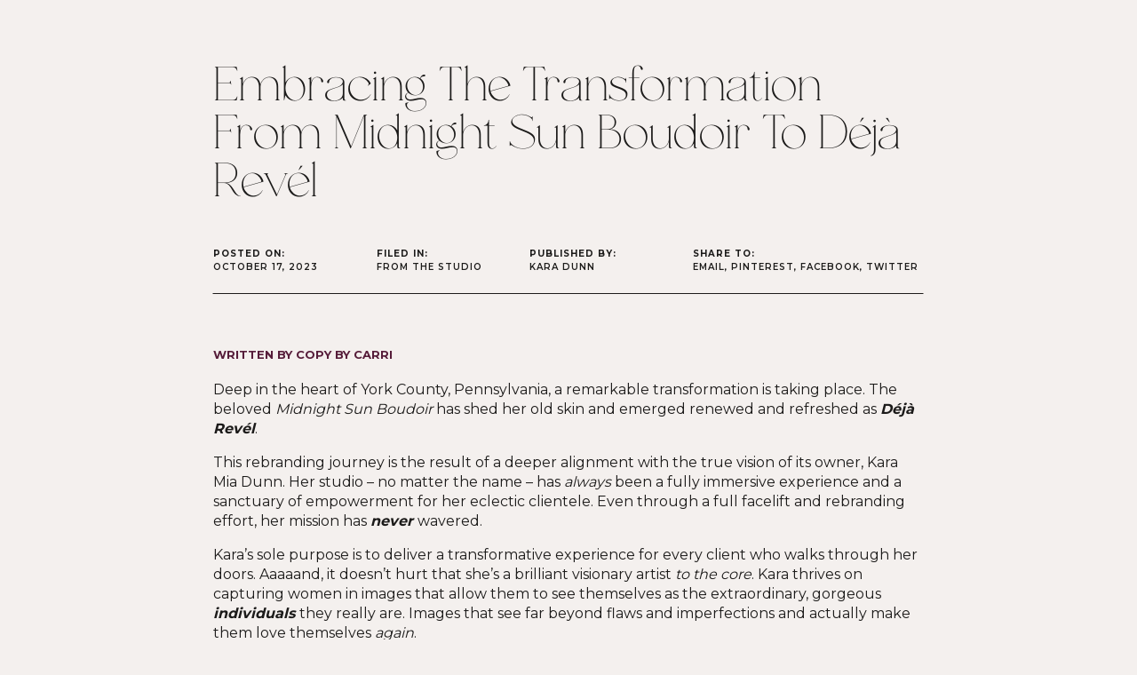

--- FILE ---
content_type: text/html; charset=UTF-8
request_url: https://dejarevel.com/embracing-the-transformation-from-midnight-sun-boudoir-to-deja-revel/
body_size: 23284
content:
<!DOCTYPE html>
<html lang="en-US" class="d">
<head>
<link rel="stylesheet" type="text/css" href="//lib.showit.co/engine/2.6.4/showit.css" />
<meta name='robots' content='index, follow, max-image-preview:large, max-snippet:-1, max-video-preview:-1' />

            <script data-no-defer="1" data-ezscrex="false" data-cfasync="false" data-pagespeed-no-defer data-cookieconsent="ignore">
                var ctPublicFunctions = {"_ajax_nonce":"0c3112d489","_rest_nonce":"e64a32f35c","_ajax_url":"\/wp-admin\/admin-ajax.php","_rest_url":"https:\/\/dejarevel.com\/wp-json\/","data__cookies_type":"native","data__ajax_type":"admin_ajax","data__bot_detector_enabled":"0","data__frontend_data_log_enabled":1,"cookiePrefix":"","wprocket_detected":false,"host_url":"dejarevel.com","text__ee_click_to_select":"Click to select the whole data","text__ee_original_email":"The complete one is","text__ee_got_it":"Got it","text__ee_blocked":"Blocked","text__ee_cannot_connect":"Cannot connect","text__ee_cannot_decode":"Can not decode email. Unknown reason","text__ee_email_decoder":"CleanTalk email decoder","text__ee_wait_for_decoding":"The magic is on the way!","text__ee_decoding_process":"Please wait a few seconds while we decode the contact data."}
            </script>
        
            <script data-no-defer="1" data-ezscrex="false" data-cfasync="false" data-pagespeed-no-defer data-cookieconsent="ignore">
                var ctPublic = {"_ajax_nonce":"0c3112d489","settings__forms__check_internal":"0","settings__forms__check_external":"0","settings__forms__force_protection":0,"settings__forms__search_test":"0","settings__data__bot_detector_enabled":"0","settings__sfw__anti_crawler":0,"blog_home":"https:\/\/dejarevel.com\/","pixel__setting":"3","pixel__enabled":false,"pixel__url":"https:\/\/moderate9-v4.cleantalk.org\/pixel\/556463ca42a56b7acc26a6f845465187.gif","data__email_check_before_post":"1","data__email_check_exist_post":1,"data__cookies_type":"native","data__key_is_ok":true,"data__visible_fields_required":true,"wl_brandname":"Anti-Spam by CleanTalk","wl_brandname_short":"CleanTalk","ct_checkjs_key":1255136960,"emailEncoderPassKey":"6d7a39d83be5a1e43db277b653909a21","bot_detector_forms_excluded":"W10=","advancedCacheExists":false,"varnishCacheExists":false,"wc_ajax_add_to_cart":false}
            </script>
        
	<!-- This site is optimized with the Yoast SEO plugin v26.3 - https://yoast.com/wordpress/plugins/seo/ -->
	<title>Embracing The Transformation From Midnight Sun Boudoir To Déjà Revél - dejarevel.com</title>
	<link rel="canonical" href="https://dejarevel.com/embracing-the-transformation-from-midnight-sun-boudoir-to-deja-revel/" />
	<meta property="og:locale" content="en_US" />
	<meta property="og:type" content="article" />
	<meta property="og:title" content="Embracing The Transformation From Midnight Sun Boudoir To Déjà Revél - dejarevel.com" />
	<meta property="og:description" content="Written by Copy by Carri Deep in the heart of York County, Pennsylvania, a remarkable transformation is taking place. The beloved Midnight Sun Boudoir has shed her old skin and emerged renewed and refreshed as Déjà Revél.  This rebranding journey is the result of a deeper alignment with the true vision of its owner, Kara [&hellip;]" />
	<meta property="og:url" content="https://dejarevel.com/embracing-the-transformation-from-midnight-sun-boudoir-to-deja-revel/" />
	<meta property="og:site_name" content="dejarevel.com" />
	<meta property="article:publisher" content="https://www.facebook.com/groups/2694960230598199" />
	<meta property="article:published_time" content="2023-10-17T19:43:03+00:00" />
	<meta property="article:modified_time" content="2023-11-17T22:09:22+00:00" />
	<meta property="og:image" content="https://dejarevel.com/wp-content/uploads/sites/40361/2023/10/Hang-tag-suspended-1024x1024.png" />
	<meta name="author" content="Kara Dunn" />
	<meta name="twitter:card" content="summary_large_image" />
	<meta name="twitter:label1" content="Written by" />
	<meta name="twitter:data1" content="Kara Dunn" />
	<meta name="twitter:label2" content="Est. reading time" />
	<meta name="twitter:data2" content="7 minutes" />
	<script type="application/ld+json" class="yoast-schema-graph">{"@context":"https://schema.org","@graph":[{"@type":"Article","@id":"https://dejarevel.com/embracing-the-transformation-from-midnight-sun-boudoir-to-deja-revel/#article","isPartOf":{"@id":"https://dejarevel.com/embracing-the-transformation-from-midnight-sun-boudoir-to-deja-revel/"},"author":{"name":"Kara Dunn","@id":"https://dejarevel.com/#/schema/person/a5ecbe6cf78a7879d2a42cf394446396"},"headline":"Embracing The Transformation From Midnight Sun Boudoir To Déjà Revél","datePublished":"2023-10-17T19:43:03+00:00","dateModified":"2023-11-17T22:09:22+00:00","mainEntityOfPage":{"@id":"https://dejarevel.com/embracing-the-transformation-from-midnight-sun-boudoir-to-deja-revel/"},"wordCount":1435,"commentCount":0,"publisher":{"@id":"https://dejarevel.com/#organization"},"image":{"@id":"https://dejarevel.com/embracing-the-transformation-from-midnight-sun-boudoir-to-deja-revel/#primaryimage"},"thumbnailUrl":"https://dejarevel.com/wp-content/uploads/sites/40361/2023/10/Hang-tag-suspended.png","articleSection":["From the Studio"],"inLanguage":"en-US","potentialAction":[{"@type":"CommentAction","name":"Comment","target":["https://dejarevel.com/embracing-the-transformation-from-midnight-sun-boudoir-to-deja-revel/#respond"]}]},{"@type":"WebPage","@id":"https://dejarevel.com/embracing-the-transformation-from-midnight-sun-boudoir-to-deja-revel/","url":"https://dejarevel.com/embracing-the-transformation-from-midnight-sun-boudoir-to-deja-revel/","name":"Embracing The Transformation From Midnight Sun Boudoir To Déjà Revél - dejarevel.com","isPartOf":{"@id":"https://dejarevel.com/#website"},"primaryImageOfPage":{"@id":"https://dejarevel.com/embracing-the-transformation-from-midnight-sun-boudoir-to-deja-revel/#primaryimage"},"image":{"@id":"https://dejarevel.com/embracing-the-transformation-from-midnight-sun-boudoir-to-deja-revel/#primaryimage"},"thumbnailUrl":"https://dejarevel.com/wp-content/uploads/sites/40361/2023/10/Hang-tag-suspended.png","datePublished":"2023-10-17T19:43:03+00:00","dateModified":"2023-11-17T22:09:22+00:00","breadcrumb":{"@id":"https://dejarevel.com/embracing-the-transformation-from-midnight-sun-boudoir-to-deja-revel/#breadcrumb"},"inLanguage":"en-US","potentialAction":[{"@type":"ReadAction","target":["https://dejarevel.com/embracing-the-transformation-from-midnight-sun-boudoir-to-deja-revel/"]}]},{"@type":"ImageObject","inLanguage":"en-US","@id":"https://dejarevel.com/embracing-the-transformation-from-midnight-sun-boudoir-to-deja-revel/#primaryimage","url":"https://dejarevel.com/wp-content/uploads/sites/40361/2023/10/Hang-tag-suspended.png","contentUrl":"https://dejarevel.com/wp-content/uploads/sites/40361/2023/10/Hang-tag-suspended.png","width":2000,"height":2000,"caption":"boudoir photography studio"},{"@type":"BreadcrumbList","@id":"https://dejarevel.com/embracing-the-transformation-from-midnight-sun-boudoir-to-deja-revel/#breadcrumb","itemListElement":[{"@type":"ListItem","position":1,"name":"Home","item":"https://dejarevel.com/"},{"@type":"ListItem","position":2,"name":"Blog","item":"https://dejarevel.com/blog/"},{"@type":"ListItem","position":3,"name":"Embracing The Transformation From Midnight Sun Boudoir To Déjà Revél"}]},{"@type":"WebSite","@id":"https://dejarevel.com/#website","url":"https://dejarevel.com/","name":"dejarevel.com","description":"","publisher":{"@id":"https://dejarevel.com/#organization"},"potentialAction":[{"@type":"SearchAction","target":{"@type":"EntryPoint","urlTemplate":"https://dejarevel.com/?s={search_term_string}"},"query-input":{"@type":"PropertyValueSpecification","valueRequired":true,"valueName":"search_term_string"}}],"inLanguage":"en-US"},{"@type":"Organization","@id":"https://dejarevel.com/#organization","name":"Déjà Revél","url":"https://dejarevel.com/","logo":{"@type":"ImageObject","inLanguage":"en-US","@id":"https://dejarevel.com/#/schema/logo/image/","url":"https://dejarevel.com/wp-content/uploads/sites/40361/2023/10/Hang-tag-suspended.png","contentUrl":"https://dejarevel.com/wp-content/uploads/sites/40361/2023/10/Hang-tag-suspended.png","width":2000,"height":2000,"caption":"Déjà Revél"},"image":{"@id":"https://dejarevel.com/#/schema/logo/image/"},"sameAs":["https://www.facebook.com/groups/2694960230598199","https://www.instagram.com/dejarevelboudoir"]},{"@type":"Person","@id":"https://dejarevel.com/#/schema/person/a5ecbe6cf78a7879d2a42cf394446396","name":"Kara Dunn","image":{"@type":"ImageObject","inLanguage":"en-US","@id":"https://dejarevel.com/#/schema/person/image/","url":"https://secure.gravatar.com/avatar/f3c79b2fe8071ad4516b6d9f3183aa3ff0ad179a19050e9b52aaed5926f6adf0?s=96&d=mm&r=g","contentUrl":"https://secure.gravatar.com/avatar/f3c79b2fe8071ad4516b6d9f3183aa3ff0ad179a19050e9b52aaed5926f6adf0?s=96&d=mm&r=g","caption":"Kara Dunn"},"url":"https://dejarevel.com/author/contactdejarevel-com/"}]}</script>
	<!-- / Yoast SEO plugin. -->


<link rel="alternate" type="application/rss+xml" title="dejarevel.com &raquo; Feed" href="https://dejarevel.com/feed/" />
<link rel="alternate" type="application/rss+xml" title="dejarevel.com &raquo; Comments Feed" href="https://dejarevel.com/comments/feed/" />
<link rel="alternate" type="application/rss+xml" title="dejarevel.com &raquo; Embracing The Transformation From Midnight Sun Boudoir To Déjà Revél Comments Feed" href="https://dejarevel.com/embracing-the-transformation-from-midnight-sun-boudoir-to-deja-revel/feed/" />
<script type="text/javascript">
/* <![CDATA[ */
window._wpemojiSettings = {"baseUrl":"https:\/\/s.w.org\/images\/core\/emoji\/16.0.1\/72x72\/","ext":".png","svgUrl":"https:\/\/s.w.org\/images\/core\/emoji\/16.0.1\/svg\/","svgExt":".svg","source":{"concatemoji":"https:\/\/dejarevel.com\/wp-includes\/js\/wp-emoji-release.min.js?ver=6.8.3"}};
/*! This file is auto-generated */
!function(s,n){var o,i,e;function c(e){try{var t={supportTests:e,timestamp:(new Date).valueOf()};sessionStorage.setItem(o,JSON.stringify(t))}catch(e){}}function p(e,t,n){e.clearRect(0,0,e.canvas.width,e.canvas.height),e.fillText(t,0,0);var t=new Uint32Array(e.getImageData(0,0,e.canvas.width,e.canvas.height).data),a=(e.clearRect(0,0,e.canvas.width,e.canvas.height),e.fillText(n,0,0),new Uint32Array(e.getImageData(0,0,e.canvas.width,e.canvas.height).data));return t.every(function(e,t){return e===a[t]})}function u(e,t){e.clearRect(0,0,e.canvas.width,e.canvas.height),e.fillText(t,0,0);for(var n=e.getImageData(16,16,1,1),a=0;a<n.data.length;a++)if(0!==n.data[a])return!1;return!0}function f(e,t,n,a){switch(t){case"flag":return n(e,"\ud83c\udff3\ufe0f\u200d\u26a7\ufe0f","\ud83c\udff3\ufe0f\u200b\u26a7\ufe0f")?!1:!n(e,"\ud83c\udde8\ud83c\uddf6","\ud83c\udde8\u200b\ud83c\uddf6")&&!n(e,"\ud83c\udff4\udb40\udc67\udb40\udc62\udb40\udc65\udb40\udc6e\udb40\udc67\udb40\udc7f","\ud83c\udff4\u200b\udb40\udc67\u200b\udb40\udc62\u200b\udb40\udc65\u200b\udb40\udc6e\u200b\udb40\udc67\u200b\udb40\udc7f");case"emoji":return!a(e,"\ud83e\udedf")}return!1}function g(e,t,n,a){var r="undefined"!=typeof WorkerGlobalScope&&self instanceof WorkerGlobalScope?new OffscreenCanvas(300,150):s.createElement("canvas"),o=r.getContext("2d",{willReadFrequently:!0}),i=(o.textBaseline="top",o.font="600 32px Arial",{});return e.forEach(function(e){i[e]=t(o,e,n,a)}),i}function t(e){var t=s.createElement("script");t.src=e,t.defer=!0,s.head.appendChild(t)}"undefined"!=typeof Promise&&(o="wpEmojiSettingsSupports",i=["flag","emoji"],n.supports={everything:!0,everythingExceptFlag:!0},e=new Promise(function(e){s.addEventListener("DOMContentLoaded",e,{once:!0})}),new Promise(function(t){var n=function(){try{var e=JSON.parse(sessionStorage.getItem(o));if("object"==typeof e&&"number"==typeof e.timestamp&&(new Date).valueOf()<e.timestamp+604800&&"object"==typeof e.supportTests)return e.supportTests}catch(e){}return null}();if(!n){if("undefined"!=typeof Worker&&"undefined"!=typeof OffscreenCanvas&&"undefined"!=typeof URL&&URL.createObjectURL&&"undefined"!=typeof Blob)try{var e="postMessage("+g.toString()+"("+[JSON.stringify(i),f.toString(),p.toString(),u.toString()].join(",")+"));",a=new Blob([e],{type:"text/javascript"}),r=new Worker(URL.createObjectURL(a),{name:"wpTestEmojiSupports"});return void(r.onmessage=function(e){c(n=e.data),r.terminate(),t(n)})}catch(e){}c(n=g(i,f,p,u))}t(n)}).then(function(e){for(var t in e)n.supports[t]=e[t],n.supports.everything=n.supports.everything&&n.supports[t],"flag"!==t&&(n.supports.everythingExceptFlag=n.supports.everythingExceptFlag&&n.supports[t]);n.supports.everythingExceptFlag=n.supports.everythingExceptFlag&&!n.supports.flag,n.DOMReady=!1,n.readyCallback=function(){n.DOMReady=!0}}).then(function(){return e}).then(function(){var e;n.supports.everything||(n.readyCallback(),(e=n.source||{}).concatemoji?t(e.concatemoji):e.wpemoji&&e.twemoji&&(t(e.twemoji),t(e.wpemoji)))}))}((window,document),window._wpemojiSettings);
/* ]]> */
</script>
<style id='wp-emoji-styles-inline-css' type='text/css'>

	img.wp-smiley, img.emoji {
		display: inline !important;
		border: none !important;
		box-shadow: none !important;
		height: 1em !important;
		width: 1em !important;
		margin: 0 0.07em !important;
		vertical-align: -0.1em !important;
		background: none !important;
		padding: 0 !important;
	}
</style>
<link rel='stylesheet' id='wp-block-library-css' href='https://dejarevel.com/wp-includes/css/dist/block-library/style.min.css?ver=6.8.3' type='text/css' media='all' />
<style id='classic-theme-styles-inline-css' type='text/css'>
/*! This file is auto-generated */
.wp-block-button__link{color:#fff;background-color:#32373c;border-radius:9999px;box-shadow:none;text-decoration:none;padding:calc(.667em + 2px) calc(1.333em + 2px);font-size:1.125em}.wp-block-file__button{background:#32373c;color:#fff;text-decoration:none}
</style>
<style id='global-styles-inline-css' type='text/css'>
:root{--wp--preset--aspect-ratio--square: 1;--wp--preset--aspect-ratio--4-3: 4/3;--wp--preset--aspect-ratio--3-4: 3/4;--wp--preset--aspect-ratio--3-2: 3/2;--wp--preset--aspect-ratio--2-3: 2/3;--wp--preset--aspect-ratio--16-9: 16/9;--wp--preset--aspect-ratio--9-16: 9/16;--wp--preset--color--black: #000000;--wp--preset--color--cyan-bluish-gray: #abb8c3;--wp--preset--color--white: #ffffff;--wp--preset--color--pale-pink: #f78da7;--wp--preset--color--vivid-red: #cf2e2e;--wp--preset--color--luminous-vivid-orange: #ff6900;--wp--preset--color--luminous-vivid-amber: #fcb900;--wp--preset--color--light-green-cyan: #7bdcb5;--wp--preset--color--vivid-green-cyan: #00d084;--wp--preset--color--pale-cyan-blue: #8ed1fc;--wp--preset--color--vivid-cyan-blue: #0693e3;--wp--preset--color--vivid-purple: #9b51e0;--wp--preset--gradient--vivid-cyan-blue-to-vivid-purple: linear-gradient(135deg,rgba(6,147,227,1) 0%,rgb(155,81,224) 100%);--wp--preset--gradient--light-green-cyan-to-vivid-green-cyan: linear-gradient(135deg,rgb(122,220,180) 0%,rgb(0,208,130) 100%);--wp--preset--gradient--luminous-vivid-amber-to-luminous-vivid-orange: linear-gradient(135deg,rgba(252,185,0,1) 0%,rgba(255,105,0,1) 100%);--wp--preset--gradient--luminous-vivid-orange-to-vivid-red: linear-gradient(135deg,rgba(255,105,0,1) 0%,rgb(207,46,46) 100%);--wp--preset--gradient--very-light-gray-to-cyan-bluish-gray: linear-gradient(135deg,rgb(238,238,238) 0%,rgb(169,184,195) 100%);--wp--preset--gradient--cool-to-warm-spectrum: linear-gradient(135deg,rgb(74,234,220) 0%,rgb(151,120,209) 20%,rgb(207,42,186) 40%,rgb(238,44,130) 60%,rgb(251,105,98) 80%,rgb(254,248,76) 100%);--wp--preset--gradient--blush-light-purple: linear-gradient(135deg,rgb(255,206,236) 0%,rgb(152,150,240) 100%);--wp--preset--gradient--blush-bordeaux: linear-gradient(135deg,rgb(254,205,165) 0%,rgb(254,45,45) 50%,rgb(107,0,62) 100%);--wp--preset--gradient--luminous-dusk: linear-gradient(135deg,rgb(255,203,112) 0%,rgb(199,81,192) 50%,rgb(65,88,208) 100%);--wp--preset--gradient--pale-ocean: linear-gradient(135deg,rgb(255,245,203) 0%,rgb(182,227,212) 50%,rgb(51,167,181) 100%);--wp--preset--gradient--electric-grass: linear-gradient(135deg,rgb(202,248,128) 0%,rgb(113,206,126) 100%);--wp--preset--gradient--midnight: linear-gradient(135deg,rgb(2,3,129) 0%,rgb(40,116,252) 100%);--wp--preset--font-size--small: 13px;--wp--preset--font-size--medium: 20px;--wp--preset--font-size--large: 36px;--wp--preset--font-size--x-large: 42px;--wp--preset--spacing--20: 0.44rem;--wp--preset--spacing--30: 0.67rem;--wp--preset--spacing--40: 1rem;--wp--preset--spacing--50: 1.5rem;--wp--preset--spacing--60: 2.25rem;--wp--preset--spacing--70: 3.38rem;--wp--preset--spacing--80: 5.06rem;--wp--preset--shadow--natural: 6px 6px 9px rgba(0, 0, 0, 0.2);--wp--preset--shadow--deep: 12px 12px 50px rgba(0, 0, 0, 0.4);--wp--preset--shadow--sharp: 6px 6px 0px rgba(0, 0, 0, 0.2);--wp--preset--shadow--outlined: 6px 6px 0px -3px rgba(255, 255, 255, 1), 6px 6px rgba(0, 0, 0, 1);--wp--preset--shadow--crisp: 6px 6px 0px rgba(0, 0, 0, 1);}:where(.is-layout-flex){gap: 0.5em;}:where(.is-layout-grid){gap: 0.5em;}body .is-layout-flex{display: flex;}.is-layout-flex{flex-wrap: wrap;align-items: center;}.is-layout-flex > :is(*, div){margin: 0;}body .is-layout-grid{display: grid;}.is-layout-grid > :is(*, div){margin: 0;}:where(.wp-block-columns.is-layout-flex){gap: 2em;}:where(.wp-block-columns.is-layout-grid){gap: 2em;}:where(.wp-block-post-template.is-layout-flex){gap: 1.25em;}:where(.wp-block-post-template.is-layout-grid){gap: 1.25em;}.has-black-color{color: var(--wp--preset--color--black) !important;}.has-cyan-bluish-gray-color{color: var(--wp--preset--color--cyan-bluish-gray) !important;}.has-white-color{color: var(--wp--preset--color--white) !important;}.has-pale-pink-color{color: var(--wp--preset--color--pale-pink) !important;}.has-vivid-red-color{color: var(--wp--preset--color--vivid-red) !important;}.has-luminous-vivid-orange-color{color: var(--wp--preset--color--luminous-vivid-orange) !important;}.has-luminous-vivid-amber-color{color: var(--wp--preset--color--luminous-vivid-amber) !important;}.has-light-green-cyan-color{color: var(--wp--preset--color--light-green-cyan) !important;}.has-vivid-green-cyan-color{color: var(--wp--preset--color--vivid-green-cyan) !important;}.has-pale-cyan-blue-color{color: var(--wp--preset--color--pale-cyan-blue) !important;}.has-vivid-cyan-blue-color{color: var(--wp--preset--color--vivid-cyan-blue) !important;}.has-vivid-purple-color{color: var(--wp--preset--color--vivid-purple) !important;}.has-black-background-color{background-color: var(--wp--preset--color--black) !important;}.has-cyan-bluish-gray-background-color{background-color: var(--wp--preset--color--cyan-bluish-gray) !important;}.has-white-background-color{background-color: var(--wp--preset--color--white) !important;}.has-pale-pink-background-color{background-color: var(--wp--preset--color--pale-pink) !important;}.has-vivid-red-background-color{background-color: var(--wp--preset--color--vivid-red) !important;}.has-luminous-vivid-orange-background-color{background-color: var(--wp--preset--color--luminous-vivid-orange) !important;}.has-luminous-vivid-amber-background-color{background-color: var(--wp--preset--color--luminous-vivid-amber) !important;}.has-light-green-cyan-background-color{background-color: var(--wp--preset--color--light-green-cyan) !important;}.has-vivid-green-cyan-background-color{background-color: var(--wp--preset--color--vivid-green-cyan) !important;}.has-pale-cyan-blue-background-color{background-color: var(--wp--preset--color--pale-cyan-blue) !important;}.has-vivid-cyan-blue-background-color{background-color: var(--wp--preset--color--vivid-cyan-blue) !important;}.has-vivid-purple-background-color{background-color: var(--wp--preset--color--vivid-purple) !important;}.has-black-border-color{border-color: var(--wp--preset--color--black) !important;}.has-cyan-bluish-gray-border-color{border-color: var(--wp--preset--color--cyan-bluish-gray) !important;}.has-white-border-color{border-color: var(--wp--preset--color--white) !important;}.has-pale-pink-border-color{border-color: var(--wp--preset--color--pale-pink) !important;}.has-vivid-red-border-color{border-color: var(--wp--preset--color--vivid-red) !important;}.has-luminous-vivid-orange-border-color{border-color: var(--wp--preset--color--luminous-vivid-orange) !important;}.has-luminous-vivid-amber-border-color{border-color: var(--wp--preset--color--luminous-vivid-amber) !important;}.has-light-green-cyan-border-color{border-color: var(--wp--preset--color--light-green-cyan) !important;}.has-vivid-green-cyan-border-color{border-color: var(--wp--preset--color--vivid-green-cyan) !important;}.has-pale-cyan-blue-border-color{border-color: var(--wp--preset--color--pale-cyan-blue) !important;}.has-vivid-cyan-blue-border-color{border-color: var(--wp--preset--color--vivid-cyan-blue) !important;}.has-vivid-purple-border-color{border-color: var(--wp--preset--color--vivid-purple) !important;}.has-vivid-cyan-blue-to-vivid-purple-gradient-background{background: var(--wp--preset--gradient--vivid-cyan-blue-to-vivid-purple) !important;}.has-light-green-cyan-to-vivid-green-cyan-gradient-background{background: var(--wp--preset--gradient--light-green-cyan-to-vivid-green-cyan) !important;}.has-luminous-vivid-amber-to-luminous-vivid-orange-gradient-background{background: var(--wp--preset--gradient--luminous-vivid-amber-to-luminous-vivid-orange) !important;}.has-luminous-vivid-orange-to-vivid-red-gradient-background{background: var(--wp--preset--gradient--luminous-vivid-orange-to-vivid-red) !important;}.has-very-light-gray-to-cyan-bluish-gray-gradient-background{background: var(--wp--preset--gradient--very-light-gray-to-cyan-bluish-gray) !important;}.has-cool-to-warm-spectrum-gradient-background{background: var(--wp--preset--gradient--cool-to-warm-spectrum) !important;}.has-blush-light-purple-gradient-background{background: var(--wp--preset--gradient--blush-light-purple) !important;}.has-blush-bordeaux-gradient-background{background: var(--wp--preset--gradient--blush-bordeaux) !important;}.has-luminous-dusk-gradient-background{background: var(--wp--preset--gradient--luminous-dusk) !important;}.has-pale-ocean-gradient-background{background: var(--wp--preset--gradient--pale-ocean) !important;}.has-electric-grass-gradient-background{background: var(--wp--preset--gradient--electric-grass) !important;}.has-midnight-gradient-background{background: var(--wp--preset--gradient--midnight) !important;}.has-small-font-size{font-size: var(--wp--preset--font-size--small) !important;}.has-medium-font-size{font-size: var(--wp--preset--font-size--medium) !important;}.has-large-font-size{font-size: var(--wp--preset--font-size--large) !important;}.has-x-large-font-size{font-size: var(--wp--preset--font-size--x-large) !important;}
:where(.wp-block-post-template.is-layout-flex){gap: 1.25em;}:where(.wp-block-post-template.is-layout-grid){gap: 1.25em;}
:where(.wp-block-columns.is-layout-flex){gap: 2em;}:where(.wp-block-columns.is-layout-grid){gap: 2em;}
:root :where(.wp-block-pullquote){font-size: 1.5em;line-height: 1.6;}
</style>
<link rel='stylesheet' id='cleantalk-public-css-css' href='https://dejarevel.com/wp-content/plugins/cleantalk-spam-protect/css/cleantalk-public.min.css?ver=6.67_1762444877' type='text/css' media='all' />
<link rel='stylesheet' id='cleantalk-email-decoder-css-css' href='https://dejarevel.com/wp-content/plugins/cleantalk-spam-protect/css/cleantalk-email-decoder.min.css?ver=6.67_1762444877' type='text/css' media='all' />
<script type="text/javascript" src="https://dejarevel.com/wp-content/plugins/cleantalk-spam-protect/js/apbct-public-bundle_gathering.min.js?ver=6.67_1762444877" id="apbct-public-bundle_gathering.min-js-js"></script>
<script type="text/javascript" src="https://dejarevel.com/wp-includes/js/jquery/jquery.min.js?ver=3.7.1" id="jquery-core-js"></script>
<script type="text/javascript" src="https://dejarevel.com/wp-includes/js/jquery/jquery-migrate.min.js?ver=3.4.1" id="jquery-migrate-js"></script>
<script type="text/javascript" src="https://dejarevel.com/wp-content/plugins/showit/public/js/showit.js?ver=1765988017" id="si-script-js"></script>
<link rel="https://api.w.org/" href="https://dejarevel.com/wp-json/" /><link rel="alternate" title="JSON" type="application/json" href="https://dejarevel.com/wp-json/wp/v2/posts/83" /><link rel="EditURI" type="application/rsd+xml" title="RSD" href="https://dejarevel.com/xmlrpc.php?rsd" />
<link rel='shortlink' href='https://dejarevel.com/?p=83' />
<link rel="alternate" title="oEmbed (JSON)" type="application/json+oembed" href="https://dejarevel.com/wp-json/oembed/1.0/embed?url=https%3A%2F%2Fdejarevel.com%2Fembracing-the-transformation-from-midnight-sun-boudoir-to-deja-revel%2F" />
<link rel="alternate" title="oEmbed (XML)" type="text/xml+oembed" href="https://dejarevel.com/wp-json/oembed/1.0/embed?url=https%3A%2F%2Fdejarevel.com%2Fembracing-the-transformation-from-midnight-sun-boudoir-to-deja-revel%2F&#038;format=xml" />

<meta charset="UTF-8" />
<meta name="viewport" content="width=device-width, initial-scale=1" />
<link rel="icon" type="image/png" href="//static.showit.co/200/X6wH8WT7rdzAL1Z_Io1d2w/230072/favicon.png" />
<link rel="preconnect" href="https://static.showit.co" />

<link rel="preconnect" href="https://fonts.googleapis.com">
<link rel="preconnect" href="https://fonts.gstatic.com" crossorigin>
<link href="https://fonts.googleapis.com/css?family=Montserrat:600|Montserrat:700|Montserrat:regular" rel="stylesheet" type="text/css"/>
<style>
@font-face{font-family:Myrogue Regular;src:url('//static.showit.co/file/SwMKNSfLQ0uLizAInAQTZQ/230072/myroge-regular.woff');}
@font-face{font-family:Miss Confidential;src:url('//static.showit.co/file/sZpzQt7BS-eBD3rlkOhOIw/230072/missconfidential.woff');}
</style>
<script id="init_data" type="application/json">
{"mobile":{"w":320,"bgMediaType":"none","bgFillType":"color","bgColor":"colors-7"},"desktop":{"w":1200,"bgColor":"colors-7","bgMediaType":"none","bgFillType":"color"},"sid":"il7hrcnwqletwab7unwphw","break":768,"assetURL":"//static.showit.co","contactFormId":"230072/370174","cfAction":"aHR0cHM6Ly9jbGllbnRzZXJ2aWNlLnNob3dpdC5jby9jb250YWN0Zm9ybQ==","sgAction":"aHR0cHM6Ly9jbGllbnRzZXJ2aWNlLnNob3dpdC5jby9zb2NpYWxncmlk","blockData":[{"slug":"post-header","visible":"a","states":[],"d":{"h":154,"w":1200,"nature":"dH","bgFillType":"color","bgColor":"colors-7","bgMediaType":"none"},"m":{"h":80,"w":320,"nature":"dH","bgFillType":"color","bgColor":"colors-7","bgMediaType":"none"}},{"slug":"meta","visible":"a","states":[],"d":{"h":80,"w":1200,"bgFillType":"color","bgColor":"colors-7","bgMediaType":"none"},"m":{"h":240,"w":320,"bgFillType":"color","bgColor":"colors-7","bgMediaType":"none"}},{"slug":"content","visible":"a","states":[],"d":{"h":172,"w":1200,"nature":"dH","bgFillType":"color","bgColor":"colors-7","bgMediaType":"none"},"m":{"h":280,"w":320,"nature":"dH","bgFillType":"color","bgColor":"colors-7","bgMediaType":"none"}},{"slug":"new-canvas","visible":"a","states":[],"d":{"h":457,"w":1200,"bgFillType":"color","bgColor":"colors-0","bgMediaType":"image","bgImage":{"key":"GEnMIBA2R-2dycoO8BjaEg/230072/emiliew-103_by_de_ja_reve_l_boudoir.jpg","aspect_ratio":1.5,"title":"EmilieW-103 by Déjà Revél Boudoir","type":"asset"},"bgOpacity":40,"bgPos":"cm","bgScale":"cover","bgScroll":"p"},"m":{"h":330,"w":320,"bgFillType":"color","bgColor":"colors-0","bgMediaType":"image","bgImage":{"key":"GEnMIBA2R-2dycoO8BjaEg/230072/emiliew-103_by_de_ja_reve_l_boudoir.jpg","aspect_ratio":1.5,"title":"EmilieW-103 by Déjà Revél Boudoir","type":"asset"},"bgOpacity":40,"bgPos":"cm","bgScale":"cover","bgScroll":"p"}},{"slug":"post-cta","visible":"a","states":[],"d":{"h":170,"w":1200,"bgFillType":"color","bgColor":"colors-7","bgMediaType":"none"},"m":{"h":99,"w":320,"bgFillType":"color","bgColor":"colors-7","bgMediaType":"none"}},{"slug":"hidden-comment-form","visible":"a","states":[],"d":{"h":80,"w":1200,"nature":"dH","bgFillType":"color","bgColor":"#000000:0","bgMediaType":"none"},"m":{"h":48,"w":320,"nature":"dH","bgFillType":"color","bgColor":"colors-7","bgMediaType":"none"}},{"slug":"hidden-comments","visible":"a","states":[],"d":{"h":230,"w":1200,"nature":"dH","bgFillType":"color","bgColor":"#000000:0","bgMediaType":"none"},"m":{"h":150,"w":320,"nature":"dH","bgFillType":"color","bgColor":"colors-7","bgMediaType":"none"}},{"slug":"pagination","visible":"a","states":[],"d":{"h":100,"w":1200,"nature":"dH","bgFillType":"color","bgColor":"colors-7","bgMediaType":"none"},"m":{"h":60,"w":320,"nature":"dH","bgFillType":"color","bgColor":"colors-7","bgMediaType":"none"}},{"slug":"recent-posts","visible":"a","states":[{"d":{"bgFillType":"color","bgColor":"#000000:0","bgMediaType":"none"},"m":{"bgFillType":"color","bgColor":"#000000:0","bgMediaType":"none"},"slug":"post-1"},{"d":{"bgFillType":"color","bgColor":"#000000:0","bgMediaType":"none"},"m":{"bgFillType":"color","bgColor":"#000000:0","bgMediaType":"none"},"slug":"post-2"},{"d":{"bgFillType":"color","bgColor":"#000000:0","bgMediaType":"none"},"m":{"bgFillType":"color","bgColor":"#000000:0","bgMediaType":"none"},"slug":"post-3"}],"d":{"h":960,"w":1200,"bgFillType":"color","bgColor":"colors-5","bgMediaType":"none"},"m":{"h":1330,"w":320,"bgFillType":"color","bgColor":"colors-5","bgMediaType":"none"},"wpPostLookup":true,"stateTrans":[{},{},{}]},{"slug":"blog-categories","visible":"a","states":[],"d":{"h":640,"w":1200,"bgFillType":"color","bgColor":"colors-5","bgMediaType":"image","bgImage":{"key":"QSDRBVQaQhmUN4hqTRcxhw/230072/christinar-24_by_de_ja_reve_l_boudoir.jpg","aspect_ratio":1.5,"title":"ChristinaR-24 by Déjà Revél Boudoir","type":"asset"},"bgOpacity":20,"bgPos":"cm","bgScale":"cover","bgScroll":"x"},"m":{"h":427,"w":320,"bgFillType":"color","bgColor":"colors-5","bgMediaType":"image","bgImage":{"key":"bG2xejSVRnKAyozSex0MsA/230072/christinar-17_by_de_ja_reve_l_boudoir.jpg","aspect_ratio":0.66667,"title":"ChristinaR-17 by Déjà Revél Boudoir","type":"asset"},"bgOpacity":20,"bgPos":"cm","bgScale":"cover","bgScroll":"p"}},{"slug":"opt-in","visible":"a","states":[{"d":{"bgFillType":"color","bgColor":"#000000:0","bgMediaType":"none"},"m":{"bgFillType":"color","bgColor":"#000000:0","bgMediaType":"none"},"slug":"view-1"},{"d":{"bgFillType":"color","bgColor":"#000000:0","bgMediaType":"none"},"m":{"bgFillType":"color","bgColor":"#000000:0","bgMediaType":"none"},"slug":"view-2"}],"d":{"h":800,"w":1200,"bgFillType":"color","bgColor":"colors-4","bgMediaType":"none"},"m":{"h":681,"w":320,"bgFillType":"color","bgColor":"colors-4","bgMediaType":"none"},"stateTrans":[{},{}]}],"elementData":[{"type":"text","visible":"a","id":"post-header_0","blockId":"post-header","m":{"x":40,"y":36,"w":240,"h":36,"a":0},"d":{"x":200,"y":73,"w":800,"h":66,"a":0}},{"type":"text","visible":"a","id":"meta_0","blockId":"meta","m":{"x":79,"y":185,"w":162,"h":28,"a":0},"d":{"x":740,"y":44,"w":263,"h":14,"a":0}},{"type":"text","visible":"a","id":"meta_1","blockId":"meta","m":{"x":30,"y":171,"w":260,"h":14,"a":0},"d":{"x":740,"y":29,"w":164,"h":15,"a":0}},{"type":"text","visible":"a","id":"meta_2","blockId":"meta","m":{"x":30,"y":137,"w":260,"h":14,"a":0},"d":{"x":556,"y":44,"w":164,"h":14,"a":0}},{"type":"text","visible":"a","id":"meta_3","blockId":"meta","m":{"x":30,"y":123,"w":260,"h":14,"a":0},"d":{"x":556,"y":29,"w":164,"h":15,"a":0}},{"type":"text","visible":"a","id":"meta_4","blockId":"meta","m":{"x":30,"y":89,"w":260,"h":14,"a":0},"d":{"x":384,"y":44,"w":152,"h":14,"a":0}},{"type":"text","visible":"a","id":"meta_5","blockId":"meta","m":{"x":30,"y":75,"w":260,"h":14,"a":0},"d":{"x":384,"y":29,"w":152,"h":15,"a":0}},{"type":"text","visible":"a","id":"meta_6","blockId":"meta","m":{"x":30,"y":41,"w":260,"h":14,"a":0},"d":{"x":200,"y":44,"w":164,"h":14,"a":0}},{"type":"text","visible":"a","id":"meta_7","blockId":"meta","m":{"x":30,"y":27,"w":260,"h":14,"a":0},"d":{"x":200,"y":29,"w":164,"h":15,"a":0}},{"type":"text","visible":"a","id":"content_0","blockId":"content","m":{"x":40,"y":42,"w":240,"h":220,"a":0},"d":{"x":200,"y":60,"w":800,"h":91,"a":0}},{"type":"line","visible":"a","id":"content_1","blockId":"content","m":{"x":40,"y":0,"w":240,"a":0},"d":{"x":200,"y":0,"w":800,"h":1,"a":0}},{"type":"line","visible":"a","id":"new-canvas_0","blockId":"new-canvas","m":{"x":0,"y":314,"w":320,"a":0},"d":{"x":-1,"y":440,"w":1202,"h":1,"a":0,"lockH":"s"}},{"type":"line","visible":"a","id":"new-canvas_1","blockId":"new-canvas","m":{"x":1,"y":12,"w":320,"a":0},"d":{"x":-1,"y":10,"w":1202,"h":1,"a":0,"lockH":"s"}},{"type":"text","visible":"a","id":"new-canvas_2","blockId":"new-canvas","m":{"x":30,"y":204,"w":260,"h":21,"a":0},"d":{"x":148,"y":259,"w":904,"h":30,"a":0}},{"type":"text","visible":"a","id":"new-canvas_3","blockId":"new-canvas","m":{"x":26,"y":46,"w":268,"h":142,"a":0},"d":{"x":61,"y":114,"w":1078,"h":113,"a":0,"lockV":"b"}},{"type":"simple","visible":"a","id":"new-canvas_4","blockId":"new-canvas","m":{"x":75,"y":245,"w":170,"h":40,"a":0},"d":{"x":499,"y":304,"w":202,"h":40,"a":0}},{"type":"text","visible":"a","id":"new-canvas_5","blockId":"new-canvas","m":{"x":92,"y":253,"w":118,"h":25,"a":0},"d":{"x":494,"y":312,"w":204,"h":24,"a":0}},{"type":"icon","visible":"a","id":"new-canvas_6","blockId":"new-canvas","m":{"x":195,"y":255,"w":20,"h":20,"a":0},"d":{"x":640,"y":315,"w":16,"h":16,"a":0}},{"type":"text","visible":"a","id":"post-cta_0","blockId":"post-cta","m":{"x":50,"y":25,"w":220,"h":50,"a":0},"d":{"x":270,"y":53,"w":660,"h":25,"a":0},"pc":[{"type":"show","block":"hidden-comment-form"},{"type":"show","block":"hidden-comments"}]},{"type":"text","visible":"a","id":"hidden-comment-form_0","blockId":"hidden-comment-form","m":{"x":30,"y":13,"w":260,"h":22,"a":0},"d":{"x":200,"y":0,"w":800,"h":26,"a":0}},{"type":"text","visible":"a","id":"hidden-comments_0","blockId":"hidden-comments","m":{"x":52,"y":93,"w":221,"h":17,"a":0,"lockV":"b"},"d":{"x":229,"y":127,"w":742,"h":20,"a":0,"lockV":"b"},"pc":[{"type":"hide","block":"hidden-comment-form"},{"type":"hide","block":"hidden-comments"}]},{"type":"simple","visible":"a","id":"hidden-comments_1","blockId":"hidden-comments","m":{"x":30,"y":0,"w":260,"h":67,"a":0,"lockV":"s"},"d":{"x":200,"y":0,"w":800,"h":88,"a":0,"lockV":"s"}},{"type":"text","visible":"a","id":"hidden-comments_2","blockId":"hidden-comments","m":{"x":45,"y":21,"w":230,"h":24,"a":0},"d":{"x":229,"y":31,"w":742,"h":26,"a":0}},{"type":"text","visible":"a","id":"pagination_0","blockId":"pagination","m":{"x":174,"y":19,"w":113,"h":19,"a":0},"d":{"x":600,"y":27,"w":540,"h":20,"a":0,"lockH":"rs"}},{"type":"text","visible":"a","id":"pagination_1","blockId":"pagination","m":{"x":174,"y":0,"w":113,"h":19,"a":0},"d":{"x":900,"y":0,"w":240,"h":20,"a":0,"lockH":"r"}},{"type":"text","visible":"a","id":"pagination_2","blockId":"pagination","m":{"x":33,"y":19,"w":113,"h":19,"a":0},"d":{"x":60,"y":27,"w":540,"h":20,"a":0,"lockH":"ls"}},{"type":"text","visible":"a","id":"pagination_3","blockId":"pagination","m":{"x":33,"y":0,"w":113,"h":19,"a":0},"d":{"x":60,"y":0,"w":240,"h":20,"a":0,"lockH":"l"}},{"type":"simple","visible":"a","id":"recent-posts_post-1_0","blockId":"recent-posts","m":{"x":31,"y":125,"w":260,"h":364,"a":0},"d":{"x":60,"y":310,"w":332,"h":501,"a":0}},{"type":"graphic","visible":"a","id":"recent-posts_post-1_1","blockId":"recent-posts","m":{"x":30,"y":124,"w":262,"h":366,"a":0},"d":{"x":60,"y":310,"w":332,"h":501,"a":0,"o":100,"gs":{"s":50,"t":"cover","p":140,"x":70,"y":80}},"c":{"key":"4_IOB397TLOkVDSqCiCUcQ/230072/breaking_down_excuses.jpg","aspect_ratio":1.5}},{"type":"text","visible":"a","id":"recent-posts_post-1_2","blockId":"recent-posts","m":{"x":36,"y":399,"w":248,"h":50,"a":0},"d":{"x":86,"y":694,"w":280,"h":74,"a":0}},{"type":"text","visible":"a","id":"recent-posts_post-1_3","blockId":"recent-posts","m":{"x":60,"y":374,"w":200,"h":10,"a":0},"d":{"x":95,"y":659,"w":262,"h":15,"a":0}},{"type":"simple","visible":"a","id":"recent-posts_post-2_0","blockId":"recent-posts","m":{"x":31,"y":519,"w":260,"h":364,"a":0},"d":{"x":434,"y":310,"w":332,"h":501,"a":0}},{"type":"graphic","visible":"a","id":"recent-posts_post-2_1","blockId":"recent-posts","m":{"x":30,"y":518,"w":262,"h":366,"a":0},"d":{"x":434,"y":310,"w":332,"h":501,"a":0,"o":100,"gs":{"s":50,"t":"cover","p":140,"x":70,"y":80}},"c":{"key":"8j14uOzwQGWHT_U2baTHnw/shared/slow_folk_by_northfolk_0081.jpg","aspect_ratio":0.6675}},{"type":"text","visible":"a","id":"recent-posts_post-2_2","blockId":"recent-posts","m":{"x":41,"y":793,"w":239,"h":49,"a":0},"d":{"x":460,"y":694,"w":280,"h":74,"a":0}},{"type":"text","visible":"a","id":"recent-posts_post-2_3","blockId":"recent-posts","m":{"x":60,"y":768,"w":200,"h":10,"a":0},"d":{"x":469,"y":659,"w":262,"h":15,"a":0}},{"type":"simple","visible":"a","id":"recent-posts_post-3_0","blockId":"recent-posts","m":{"x":32,"y":912,"w":258,"h":364,"a":0},"d":{"x":808,"y":310,"w":332,"h":501,"a":0}},{"type":"graphic","visible":"a","id":"recent-posts_post-3_1","blockId":"recent-posts","m":{"x":29,"y":910,"w":262,"h":366,"a":0},"d":{"x":808,"y":310,"w":332,"h":501,"a":0,"o":100,"gs":{"s":50,"t":"cover","p":140,"x":70,"y":80}},"c":{"key":"Sun9qk-0SnyiOysHifORsw/shared/slow_folk_by_northfolk_0071.jpg","aspect_ratio":0.805}},{"type":"text","visible":"a","id":"recent-posts_post-3_2","blockId":"recent-posts","m":{"x":43,"y":1187,"w":234,"h":50,"a":0},"d":{"x":834,"y":694,"w":280,"h":74,"a":0}},{"type":"text","visible":"a","id":"recent-posts_post-3_3","blockId":"recent-posts","m":{"x":60,"y":1162,"w":200,"h":10,"a":0},"d":{"x":843,"y":659,"w":262,"h":15,"a":0}},{"type":"text","visible":"a","id":"recent-posts_1","blockId":"recent-posts","m":{"x":26,"y":50,"w":268,"h":50,"a":0},"d":{"x":60,"y":128,"w":1080,"h":104,"a":0,"o":100,"lockV":"b"}},{"type":"text","visible":"a","id":"recent-posts_2","blockId":"recent-posts","m":{"x":64,"y":34,"w":192,"h":16,"a":0},"d":{"x":60,"y":99,"w":1080,"h":20,"a":0}},{"type":"line","visible":"a","id":"blog-categories_0","blockId":"blog-categories","m":{"x":0,"y":410,"w":320,"a":0},"d":{"x":-1,"y":620,"w":1202,"h":1,"a":0,"lockH":"s"}},{"type":"text","visible":"a","id":"blog-categories_3","blockId":"blog-categories","m":{"x":30,"y":271,"w":260,"h":65,"a":0},"d":{"x":388,"y":371,"w":626,"h":42,"a":0,"lockV":"b"}},{"type":"text","visible":"d","id":"blog-categories_4","blockId":"blog-categories","m":{"x":30,"y":108,"w":260,"h":32,"a":0},"d":{"x":361,"y":371,"w":27,"h":42,"a":0,"lockV":"b"}},{"type":"text","visible":"a","id":"blog-categories_5","blockId":"blog-categories","m":{"x":30,"y":214,"w":260,"h":32,"a":0},"d":{"x":186,"y":371,"w":202,"h":42,"a":0,"lockV":"b"}},{"type":"text","visible":"a","id":"blog-categories_12","blockId":"blog-categories","m":{"x":30,"y":131,"w":260,"h":66,"a":0},"d":{"x":372,"y":309,"w":457,"h":42,"a":0,"lockV":"b"}},{"type":"text","visible":"a","id":"blog-categories_13","blockId":"blog-categories","m":{"x":30,"y":91,"w":261,"h":20,"a":0},"d":{"x":444,"y":228,"w":313,"h":28,"a":0}},{"type":"line","visible":"a","id":"blog-categories_14","blockId":"blog-categories","m":{"x":0,"y":10,"w":320,"a":0},"d":{"x":-1,"y":20,"w":1202,"h":1,"a":0,"lockH":"s"}},{"type":"simple","visible":"a","id":"opt-in_0","blockId":"opt-in","m":{"x":74,"y":54,"w":172,"h":228,"a":2},"d":{"x":662,"y":108,"w":442,"h":584,"a":2}},{"type":"graphic","visible":"a","id":"opt-in_1","blockId":"opt-in","m":{"x":83,"y":62,"w":156,"h":128,"a":2},"d":{"x":682,"y":126,"w":408,"h":351,"a":2},"c":{"key":"xmLjrUAdvh2irMhwRM4cUw/230072/ashleys-2.jpg","aspect_ratio":1.5}},{"type":"simple","visible":"a","id":"opt-in_2","blockId":"opt-in","m":{"x":163,"y":57,"w":2,"h":2,"a":2},"d":{"x":891,"y":115,"w":5,"h":5,"a":2}},{"type":"simple","visible":"a","id":"opt-in_3","blockId":"opt-in","m":{"x":80,"y":185,"w":156,"h":48,"a":2,"o":100},"d":{"x":677,"y":437,"w":408,"h":40,"a":2,"o":100}},{"type":"simple","visible":"a","id":"opt-in_4","blockId":"opt-in","m":{"x":79,"y":211,"w":156,"h":65,"a":2,"o":100},"d":{"x":673,"y":460,"w":408,"h":213,"a":2,"o":100}},{"type":"text","visible":"d","id":"opt-in_5","blockId":"opt-in","m":{"x":133,"y":191,"w":54,"h":8,"a":0},"d":{"x":773,"y":628,"w":205,"h":16,"a":2}},{"type":"text","visible":"a","id":"opt-in_6","blockId":"opt-in","m":{"x":93,"y":215,"w":130,"h":42,"a":2},"d":{"x":741,"y":504,"w":272,"h":96,"a":2}},{"type":"text","visible":"a","id":"opt-in_7","blockId":"opt-in","m":{"x":122,"y":199,"w":76,"h":8,"a":2},"d":{"x":775,"y":461,"w":205,"h":16,"a":2}},{"type":"text","visible":"a","id":"opt-in_view-1_0","blockId":"opt-in","m":{"x":16,"y":426,"w":288,"h":125,"a":0},"d":{"x":169,"y":412,"w":359,"h":116,"a":0}},{"type":"button","visible":"a","id":"opt-in_view-1_1","blockId":"opt-in","m":{"x":21,"y":568,"w":278,"h":48,"a":0},"d":{"x":169,"y":547,"w":315,"h":47,"a":0}},{"type":"text","visible":"a","id":"opt-in_view-1_2","blockId":"opt-in","m":{"x":51,"y":310,"w":219,"h":103,"a":0},"d":{"x":169,"y":206,"w":372,"h":180,"a":0}},{"type":"iframe","visible":"a","id":"opt-in_view-2_0","blockId":"opt-in","m":{"x":18,"y":384,"w":282,"h":274,"a":0},"d":{"x":126,"y":292,"w":480,"h":320,"a":0}},{"type":"text","visible":"a","id":"opt-in_view-2_1","blockId":"opt-in","m":{"x":15,"y":315,"w":288,"h":94,"a":0},"d":{"x":169,"y":228,"w":403,"h":108,"a":0}}]}
</script>
<link
rel="stylesheet"
type="text/css"
href="https://cdnjs.cloudflare.com/ajax/libs/animate.css/3.4.0/animate.min.css"
/>


<script src="//lib.showit.co/engine/2.6.4/showit-lib.min.js"></script>
<script src="//lib.showit.co/engine/2.6.4/showit.min.js"></script>
<script>

function initPage(){

}
</script>

<style id="si-page-css">
html.m {background-color:rgba(244,240,238,1);}
html.d {background-color:rgba(244,240,238,1);}
.d .se:has(.st-primary) {border-radius:0px;box-shadow:none;opacity:1;transition-duration:0.5s;}
.d .st-primary {padding:16px 16px 16px 16px;border-width:1px;border-color:rgba(28,27,26,1);background-color:rgba(205,235,150,1);background-image:none;transition-duration:0.5s;}
.d .st-primary span {color:rgba(28,27,26,1);font-family:'Montserrat';font-weight:600;font-style:normal;font-size:11px;text-align:left;text-transform:uppercase;letter-spacing:0.07em;line-height:1;transition-duration:0.5s;}
.d .se:has(.st-primary:hover), .d .se:has(.trigger-child-hovers:hover .st-primary) {}
.d .st-primary.se-button:hover, .d .trigger-child-hovers:hover .st-primary.se-button {background-color:rgba(205,235,150,1);background-image:none;transition-property:background-color,background-image;}
.d .st-primary.se-button:hover span, .d .trigger-child-hovers:hover .st-primary.se-button span {}
.m .se:has(.st-primary) {border-radius:0px;box-shadow:none;opacity:1;}
.m .st-primary {padding:16px 16px 16px 16px;border-width:1px;border-color:rgba(28,27,26,1);background-color:rgba(205,235,150,1);background-image:none;}
.m .st-primary span {color:rgba(28,27,26,1);font-family:'Montserrat';font-weight:600;font-style:normal;font-size:12px;text-align:left;text-transform:uppercase;letter-spacing:0.1em;line-height:1;}
.d .se:has(.st-secondary) {border-radius:0px;box-shadow:none;opacity:1;transition-duration:0.5s;}
.d .st-secondary {padding:16px 16px 16px 16px;border-width:1px;border-color:rgba(28,27,26,1);background-color:rgba(0,0,0,0);background-image:none;transition-duration:0.5s;}
.d .st-secondary span {color:rgba(28,27,26,1);font-family:'Montserrat';font-weight:600;font-style:normal;font-size:11px;text-align:left;text-transform:uppercase;letter-spacing:0.1em;line-height:1;transition-duration:0.5s;}
.d .se:has(.st-secondary:hover), .d .se:has(.trigger-child-hovers:hover .st-secondary) {}
.d .st-secondary.se-button:hover, .d .trigger-child-hovers:hover .st-secondary.se-button {border-color:rgba(28,27,26,0.7);background-color:rgba(0,0,0,0);background-image:none;transition-property:border-color,background-color,background-image;}
.d .st-secondary.se-button:hover span, .d .trigger-child-hovers:hover .st-secondary.se-button span {color:rgba(28,27,26,0.7);transition-property:color;}
.m .se:has(.st-secondary) {border-radius:0px;box-shadow:none;opacity:1;}
.m .st-secondary {padding:16px 16px 16px 16px;border-width:1px;border-color:rgba(28,27,26,1);background-color:rgba(0,0,0,0);background-image:none;}
.m .st-secondary span {color:rgba(28,27,26,1);font-family:'Montserrat';font-weight:600;font-style:normal;font-size:12px;text-align:left;text-transform:uppercase;line-height:1;}
.d .st-d-title,.d .se-wpt h1 {color:rgba(28,27,26,1);text-transform:uppercase;line-height:1;letter-spacing:0em;font-size:36px;text-align:left;font-family:'Myrogue Regular';font-weight:400;font-style:normal;}
.d .se-wpt h1 {margin-bottom:30px;}
.d .st-d-title.se-rc a {text-decoration:none;color:rgba(28,27,26,1);}
.d .st-d-title.se-rc a:hover {text-decoration:underline;color:rgba(28,27,26,1);}
.m .st-m-title,.m .se-wpt h1 {color:rgba(28,27,26,1);text-transform:uppercase;line-height:1;letter-spacing:0em;font-size:34px;text-align:left;font-family:'Myrogue Regular';font-weight:400;font-style:normal;}
.m .se-wpt h1 {margin-bottom:20px;}
.m .st-m-title.se-rc a {text-decoration:none;color:rgba(28,27,26,1);}
.m .st-m-title.se-rc a:hover {text-decoration:underline;color:rgba(28,27,26,1);}
.d .st-d-heading,.d .se-wpt h2 {color:rgba(28,27,26,1);text-transform:uppercase;line-height:1.4;letter-spacing:0.1em;font-size:14px;text-align:left;font-family:'Montserrat';font-weight:600;font-style:normal;}
.d .se-wpt h2 {margin-bottom:24px;}
.d .st-d-heading.se-rc a {text-decoration:none;color:rgba(28,27,26,1);}
.d .st-d-heading.se-rc a:hover {text-decoration:underline;color:rgba(28,27,26,1);}
.m .st-m-heading,.m .se-wpt h2 {color:rgba(28,27,26,1);text-transform:uppercase;line-height:1.4;letter-spacing:0.1em;font-size:12px;text-align:left;font-family:'Montserrat';font-weight:600;font-style:normal;}
.m .se-wpt h2 {margin-bottom:20px;}
.m .st-m-heading.se-rc a {text-decoration:none;color:rgba(28,27,26,1);}
.m .st-m-heading.se-rc a:hover {text-decoration:underline;color:rgba(28,27,26,1);}
.d .st-d-subheading,.d .se-wpt h3 {color:rgba(28,27,26,1);line-height:1;letter-spacing:0.07em;font-size:28px;text-align:left;font-family:'Miss Confidential';font-weight:400;font-style:normal;}
.d .se-wpt h3 {margin-bottom:18px;}
.d .st-d-subheading.se-rc a {text-decoration:none;color:rgba(28,27,26,1);}
.d .st-d-subheading.se-rc a:hover {text-decoration:underline;color:rgba(28,27,26,1);}
.m .st-m-subheading,.m .se-wpt h3 {color:rgba(28,27,26,1);line-height:1;font-size:24px;text-align:left;font-family:'Miss Confidential';font-weight:400;font-style:normal;}
.m .se-wpt h3 {margin-bottom:18px;}
.m .st-m-subheading.se-rc a {text-decoration:none;color:rgba(28,27,26,1);}
.m .st-m-subheading.se-rc a:hover {text-decoration:underline;color:rgba(28,27,26,1);}
.d .st-d-paragraph {color:rgba(28,27,26,1);line-height:1.4;letter-spacing:0em;font-size:16px;text-align:left;font-family:'Montserrat';font-weight:400;font-style:normal;}
.d .se-wpt p {margin-bottom:16px;}
.d .st-d-paragraph.se-rc a {color:rgba(86,29,58,1);text-decoration:none;}
.d .st-d-paragraph.se-rc a:hover {text-decoration:underline;color:rgba(28,27,26,1);}
.m .st-m-paragraph {color:rgba(28,27,26,1);line-height:1.4;letter-spacing:0em;font-size:14px;text-align:left;font-family:'Montserrat';font-weight:400;font-style:normal;}
.m .se-wpt p {margin-bottom:16px;}
.m .st-m-paragraph.se-rc a {color:rgba(86,29,58,1);text-decoration:none;}
.m .st-m-paragraph.se-rc a:hover {text-decoration:underline;color:rgba(28,27,26,1);}
.m .sib-post-header {height:80px;}
.d .sib-post-header {height:154px;}
.m .sib-post-header .ss-bg {background-color:rgba(244,240,238,1);}
.d .sib-post-header .ss-bg {background-color:rgba(244,240,238,1);}
.m .sib-post-header.sb-nm-dH .sc {height:80px;}
.d .sib-post-header.sb-nd-dH .sc {height:154px;}
.d .sie-post-header_0 {left:200px;top:73px;width:800px;height:66px;}
.m .sie-post-header_0 {left:40px;top:36px;width:240px;height:36px;}
.d .sie-post-header_0-text {color:rgba(28,27,26,1);text-transform:none;font-size:54px;text-align:left;}
.m .sie-post-header_0-text {text-transform:none;font-size:32px;text-align:center;}
.m .sib-meta {height:240px;}
.d .sib-meta {height:80px;}
.m .sib-meta .ss-bg {background-color:rgba(244,240,238,1);}
.d .sib-meta .ss-bg {background-color:rgba(244,240,238,1);}
.d .sie-meta_0 {left:740px;top:44px;width:263px;height:14px;}
.m .sie-meta_0 {left:79px;top:185px;width:162px;height:28px;}
.d .sie-meta_0-text {font-size:10px;}
.m .sie-meta_0-text {font-size:10px;text-align:center;}
.d .sie-meta_1 {left:740px;top:29px;width:164px;height:15px;}
.m .sie-meta_1 {left:30px;top:171px;width:260px;height:14px;}
.d .sie-meta_1-text {font-size:10px;font-family:'Montserrat';font-weight:700;font-style:normal;}
.m .sie-meta_1-text {font-size:10px;text-align:center;font-family:'Montserrat';font-weight:700;font-style:normal;}
.d .sie-meta_2 {left:556px;top:44px;width:164px;height:14px;}
.m .sie-meta_2 {left:30px;top:137px;width:260px;height:14px;}
.d .sie-meta_2-text {font-size:10px;}
.m .sie-meta_2-text {font-size:10px;text-align:center;}
.d .sie-meta_3 {left:556px;top:29px;width:164px;height:15px;}
.m .sie-meta_3 {left:30px;top:123px;width:260px;height:14px;}
.d .sie-meta_3-text {font-size:10px;font-family:'Montserrat';font-weight:700;font-style:normal;}
.m .sie-meta_3-text {font-size:10px;text-align:center;font-family:'Montserrat';font-weight:700;font-style:normal;}
.d .sie-meta_4 {left:384px;top:44px;width:152px;height:14px;}
.m .sie-meta_4 {left:30px;top:89px;width:260px;height:14px;}
.d .sie-meta_4-text {font-size:10px;}
.m .sie-meta_4-text {font-size:10px;text-align:center;}
.d .sie-meta_5 {left:384px;top:29px;width:152px;height:15px;}
.m .sie-meta_5 {left:30px;top:75px;width:260px;height:14px;}
.d .sie-meta_5-text {font-size:10px;font-family:'Montserrat';font-weight:700;font-style:normal;}
.m .sie-meta_5-text {font-size:10px;text-align:center;font-family:'Montserrat';font-weight:700;font-style:normal;}
.d .sie-meta_6 {left:200px;top:44px;width:164px;height:14px;}
.m .sie-meta_6 {left:30px;top:41px;width:260px;height:14px;}
.d .sie-meta_6-text {font-size:10px;}
.m .sie-meta_6-text {font-size:10px;text-align:center;}
.d .sie-meta_7 {left:200px;top:29px;width:164px;height:15px;}
.m .sie-meta_7 {left:30px;top:27px;width:260px;height:14px;}
.d .sie-meta_7-text {font-size:10px;font-family:'Montserrat';font-weight:700;font-style:normal;}
.m .sie-meta_7-text {font-size:10px;text-align:center;font-family:'Montserrat';font-weight:700;font-style:normal;}
.m .sib-content {height:280px;}
.d .sib-content {height:172px;}
.m .sib-content .ss-bg {background-color:rgba(244,240,238,1);}
.d .sib-content .ss-bg {background-color:rgba(244,240,238,1);}
.m .sib-content.sb-nm-dH .sc {height:280px;}
.d .sib-content.sb-nd-dH .sc {height:172px;}
.d .sie-content_0 {left:200px;top:60px;width:800px;height:91px;}
.m .sie-content_0 {left:40px;top:42px;width:240px;height:220px;}
.d .sie-content_1 {left:200px;top:0px;width:800px;height:1px;}
.m .sie-content_1 {left:40px;top:0px;width:240px;height:1px;}
.se-line {width:auto;height:auto;}
.sie-content_1 svg {vertical-align:top;overflow:visible;pointer-events:none;box-sizing:content-box;}
.m .sie-content_1 svg {stroke:rgba(28,27,26,1);transform:scaleX(1);padding:0.5px;height:1px;width:240px;}
.d .sie-content_1 svg {stroke:rgba(28,27,26,1);transform:scaleX(1);padding:0.5px;height:1px;width:800px;}
.m .sie-content_1 line {stroke-linecap:butt;stroke-width:1;stroke-dasharray:none;pointer-events:all;}
.d .sie-content_1 line {stroke-linecap:butt;stroke-width:1;stroke-dasharray:none;pointer-events:all;}
.m .sib-new-canvas {height:330px;}
.d .sib-new-canvas {height:457px;}
.m .sib-new-canvas .ss-bg {background-color:rgba(28,27,26,1);}
.d .sib-new-canvas .ss-bg {background-color:rgba(28,27,26,1);}
.d .sie-new-canvas_0 {left:-1px;top:440px;width:1202px;height:1px;}
.m .sie-new-canvas_0 {left:0px;top:314px;width:320px;height:1px;}
.sie-new-canvas_0 svg {vertical-align:top;overflow:visible;pointer-events:none;box-sizing:content-box;}
.m .sie-new-canvas_0 svg {stroke:rgba(219,213,196,1);transform:scaleX(1);padding:0.5px;height:1px;width:320px;}
.d .sie-new-canvas_0 svg {stroke:rgba(219,213,196,1);transform:scaleX(1);padding:0.5px;height:1px;width:1202px;}
.m .sie-new-canvas_0 line {stroke-linecap:butt;stroke-width:1;stroke-dasharray:none;pointer-events:all;}
.d .sie-new-canvas_0 line {stroke-linecap:butt;stroke-width:1;stroke-dasharray:none;pointer-events:all;}
.d .sie-new-canvas_1 {left:-1px;top:10px;width:1202px;height:1px;}
.m .sie-new-canvas_1 {left:1px;top:12px;width:320px;height:1px;}
.sie-new-canvas_1 svg {vertical-align:top;overflow:visible;pointer-events:none;box-sizing:content-box;}
.m .sie-new-canvas_1 svg {stroke:rgba(219,213,196,1);transform:scaleX(1);padding:0.5px;height:1px;width:320px;}
.d .sie-new-canvas_1 svg {stroke:rgba(219,213,196,1);transform:scaleX(1);padding:0.5px;height:1px;width:1202px;}
.m .sie-new-canvas_1 line {stroke-linecap:butt;stroke-width:1;stroke-dasharray:none;pointer-events:all;}
.d .sie-new-canvas_1 line {stroke-linecap:butt;stroke-width:1;stroke-dasharray:none;pointer-events:all;}
.d .sie-new-canvas_2 {left:148px;top:259px;width:904px;height:30px;}
.m .sie-new-canvas_2 {left:30px;top:204px;width:260px;height:21px;}
.d .sie-new-canvas_2-text {color:rgba(244,240,238,1);text-align:center;}
.m .sie-new-canvas_2-text {color:rgba(244,240,238,1);text-align:center;font-family:'Montserrat';font-weight:600;font-style:normal;}
.d .sie-new-canvas_3 {left:61px;top:114px;width:1078px;height:113px;}
.m .sie-new-canvas_3 {left:26px;top:46px;width:268px;height:142px;}
.d .sie-new-canvas_3-text {color:rgba(244,240,238,1);font-size:58px;text-align:center;}
.m .sie-new-canvas_3-text {color:rgba(244,240,238,1);text-transform:uppercase;line-height:1.2;font-size:29px;text-align:center;}
.d .sie-new-canvas_4 {left:499px;top:304px;width:202px;height:40px;}
.m .sie-new-canvas_4 {left:75px;top:245px;width:170px;height:40px;}
.d .sie-new-canvas_4 .se-simple:hover {}
.m .sie-new-canvas_4 .se-simple:hover {}
.d .sie-new-canvas_4 .se-simple {background-color:rgba(205,235,150,1);}
.m .sie-new-canvas_4 .se-simple {background-color:rgba(205,235,150,1);}
.d .sie-new-canvas_5:hover {opacity:1;transition-duration:0.5s;transition-property:opacity;}
.m .sie-new-canvas_5:hover {opacity:1;transition-duration:0.5s;transition-property:opacity;}
.d .sie-new-canvas_5 {left:494px;top:312px;width:204px;height:24px;transition-duration:0.5s;transition-property:opacity;}
.m .sie-new-canvas_5 {left:92px;top:253px;width:118px;height:25px;transition-duration:0.5s;transition-property:opacity;}
.d .sie-new-canvas_5-text:hover {color:rgba(97,85,66,1);}
.m .sie-new-canvas_5-text:hover {color:rgba(97,85,66,1);}
.d .sie-new-canvas_5-text {color:rgba(28,27,26,1);line-height:2;font-size:12px;text-align:center;transition-duration:0.5s;transition-property:color;}
.m .sie-new-canvas_5-text {color:rgba(28,27,26,1);line-height:2;font-size:12px;text-align:center;transition-duration:0.5s;transition-property:color;}
.d .sie-new-canvas_6:hover {opacity:1;transition-duration:0.5s;transition-property:opacity;}
.m .sie-new-canvas_6:hover {opacity:1;transition-duration:0.5s;transition-property:opacity;}
.d .sie-new-canvas_6 {left:640px;top:315px;width:16px;height:16px;transition-duration:0.5s;transition-property:opacity;}
.m .sie-new-canvas_6 {left:195px;top:255px;width:20px;height:20px;transition-duration:0.5s;transition-property:opacity;}
.d .sie-new-canvas_6 svg {fill:rgba(28,27,26,1);transition-duration:0.5s;transition-property:fill;}
.m .sie-new-canvas_6 svg {fill:rgba(28,27,26,1);transition-duration:0.5s;transition-property:fill;}
.d .sie-new-canvas_6 svg:hover {fill:rgba(244,240,238,1);}
.m .sie-new-canvas_6 svg:hover {fill:rgba(244,240,238,1);}
.m .sib-post-cta {height:99px;}
.d .sib-post-cta {height:170px;}
.m .sib-post-cta .ss-bg {background-color:rgba(244,240,238,1);}
.d .sib-post-cta .ss-bg {background-color:rgba(244,240,238,1);}
.d .sie-post-cta_0:hover {opacity:1;transition-duration:0.5s;transition-property:opacity;}
.m .sie-post-cta_0:hover {opacity:1;transition-duration:0.5s;transition-property:opacity;}
.d .sie-post-cta_0 {left:270px;top:53px;width:660px;height:25px;transition-duration:0.5s;transition-property:opacity;}
.m .sie-post-cta_0 {left:50px;top:25px;width:220px;height:50px;transition-duration:0.5s;transition-property:opacity;}
.d .sie-post-cta_0-text:hover {color:rgba(97,85,66,1);}
.m .sie-post-cta_0-text:hover {color:rgba(97,85,66,1);}
.d .sie-post-cta_0-text {font-size:24px;text-align:center;transition-duration:0.5s;transition-property:color;}
.m .sie-post-cta_0-text {font-size:24px;text-align:center;transition-duration:0.5s;transition-property:color;}
.m .sib-hidden-comment-form {height:48px;display:none;}
.d .sib-hidden-comment-form {height:80px;display:none;}
.m .sib-hidden-comment-form .ss-bg {background-color:rgba(244,240,238,1);}
.d .sib-hidden-comment-form .ss-bg {background-color:rgba(0,0,0,0);}
.m .sib-hidden-comment-form.sb-nm-dH .sc {height:48px;}
.d .sib-hidden-comment-form.sb-nd-dH .sc {height:80px;}
.d .sie-hidden-comment-form_0 {left:200px;top:0px;width:800px;height:26px;}
.m .sie-hidden-comment-form_0 {left:30px;top:13px;width:260px;height:22px;}
.m .sib-hidden-comments {height:150px;display:none;}
.d .sib-hidden-comments {height:230px;display:none;}
.m .sib-hidden-comments .ss-bg {background-color:rgba(244,240,238,1);}
.d .sib-hidden-comments .ss-bg {background-color:rgba(0,0,0,0);}
.m .sib-hidden-comments.sb-nm-dH .sc {height:150px;}
.d .sib-hidden-comments.sb-nd-dH .sc {height:230px;}
.d .sie-hidden-comments_0 {left:229px;top:127px;width:742px;height:20px;}
.m .sie-hidden-comments_0 {left:52px;top:93px;width:221px;height:17px;}
.d .sie-hidden-comments_0-text {font-size:10px;text-align:center;font-family:'Montserrat';font-weight:700;font-style:normal;}
.m .sie-hidden-comments_0-text {font-size:10px;text-align:center;font-family:'Montserrat';font-weight:700;font-style:normal;}
.d .sie-hidden-comments_1 {left:200px;top:0px;width:800px;height:88px;}
.m .sie-hidden-comments_1 {left:30px;top:0px;width:260px;height:67px;}
.d .sie-hidden-comments_1 .se-simple:hover {}
.m .sie-hidden-comments_1 .se-simple:hover {}
.d .sie-hidden-comments_1 .se-simple {background-color:rgba(219,213,196,0.3);}
.m .sie-hidden-comments_1 .se-simple {background-color:rgba(219,213,196,0.3);}
.d .sie-hidden-comments_2 {left:229px;top:31px;width:742px;height:26px;}
.m .sie-hidden-comments_2 {left:45px;top:21px;width:230px;height:24px;}
.d .sie-hidden-comments_2-text {color:rgba(28,27,26,1);}
.m .sie-hidden-comments_2-text {color:rgba(28,27,26,1);}
.sib-pagination {z-index:2;}
.m .sib-pagination {height:60px;}
.d .sib-pagination {height:100px;}
.m .sib-pagination .ss-bg {background-color:rgba(244,240,238,1);}
.d .sib-pagination .ss-bg {background-color:rgba(244,240,238,1);}
.m .sib-pagination.sb-nm-dH .sc {height:60px;}
.d .sib-pagination.sb-nd-dH .sc {height:100px;}
.d .sie-pagination_0:hover {opacity:1;transition-duration:0.5s;transition-property:opacity;}
.m .sie-pagination_0:hover {opacity:1;transition-duration:0.5s;transition-property:opacity;}
.d .sie-pagination_0 {left:600px;top:27px;width:540px;height:20px;transition-duration:0.5s;transition-property:opacity;}
.m .sie-pagination_0 {left:174px;top:19px;width:113px;height:19px;transition-duration:0.5s;transition-property:opacity;}
.d .sie-pagination_0-text:hover {color:rgba(97,85,66,1);}
.m .sie-pagination_0-text:hover {color:rgba(97,85,66,1);}
.d .sie-pagination_0-text {color:rgba(28,27,26,1);text-align:right;transition-duration:0.5s;transition-property:color;}
.m .sie-pagination_0-text {line-height:1.8;font-size:10px;text-align:right;transition-duration:0.5s;transition-property:color;}
.d .sie-pagination_1 {left:900px;top:0px;width:240px;height:20px;}
.m .sie-pagination_1 {left:174px;top:0px;width:113px;height:19px;}
.d .sie-pagination_1-text {color:rgba(28,27,26,0.2);text-align:right;}
.m .sie-pagination_1-text {color:rgba(86,29,58,1);line-height:1.8;font-size:10px;text-align:right;}
.d .sie-pagination_2:hover {opacity:1;transition-duration:0.5s;transition-property:opacity;}
.m .sie-pagination_2:hover {opacity:1;transition-duration:0.5s;transition-property:opacity;}
.d .sie-pagination_2 {left:60px;top:27px;width:540px;height:20px;transition-duration:0.5s;transition-property:opacity;}
.m .sie-pagination_2 {left:33px;top:19px;width:113px;height:19px;transition-duration:0.5s;transition-property:opacity;}
.d .sie-pagination_2-text:hover {color:rgba(97,85,66,1);}
.m .sie-pagination_2-text:hover {color:rgba(97,85,66,1);}
.d .sie-pagination_2-text {color:rgba(28,27,26,1);text-align:left;transition-duration:0.5s;transition-property:color;}
.m .sie-pagination_2-text {line-height:1.8;font-size:10px;text-align:left;transition-duration:0.5s;transition-property:color;}
.d .sie-pagination_3 {left:60px;top:0px;width:240px;height:20px;}
.m .sie-pagination_3 {left:33px;top:0px;width:113px;height:19px;}
.d .sie-pagination_3-text {color:rgba(28,27,26,0.2);}
.m .sie-pagination_3-text {color:rgba(86,29,58,1);line-height:1.8;font-size:10px;text-align:left;}
.m .sib-recent-posts {height:1330px;}
.d .sib-recent-posts {height:960px;}
.m .sib-recent-posts .ss-bg {background-color:rgba(28,27,26,1);}
.d .sib-recent-posts .ss-bg {background-color:rgba(28,27,26,1);}
.m .sib-recent-posts .sis-recent-posts_post-1 {background-color:rgba(0,0,0,0);}
.d .sib-recent-posts .sis-recent-posts_post-1 {background-color:rgba(0,0,0,0);}
.d .sie-recent-posts_post-1_0 {left:60px;top:310px;width:332px;height:501px;}
.m .sie-recent-posts_post-1_0 {left:31px;top:125px;width:260px;height:364px;}
.d .sie-recent-posts_post-1_0 .se-simple:hover {}
.m .sie-recent-posts_post-1_0 .se-simple:hover {}
.d .sie-recent-posts_post-1_0 .se-simple {background-color:rgba(205,235,150,1);}
.m .sie-recent-posts_post-1_0 .se-simple {background-color:rgba(205,235,150,1);}
.d .sie-recent-posts_post-1_1:hover {opacity:0.2;transition-duration:0.5s;transition-property:opacity;}
.m .sie-recent-posts_post-1_1:hover {opacity:0.2;transition-duration:0.5s;transition-property:opacity;}
.d .sie-recent-posts_post-1_1 {left:60px;top:310px;width:332px;height:501px;opacity:1;transition-duration:0.5s;transition-property:opacity;}
.m .sie-recent-posts_post-1_1 {left:30px;top:124px;width:262px;height:366px;opacity:1;transition-duration:0.5s;transition-property:opacity;}
.d .sie-recent-posts_post-1_1 .se-img img {object-fit: cover;object-position: 50% 50%;border-radius: inherit;height: 100%;width: 100%;}
.m .sie-recent-posts_post-1_1 .se-img img {object-fit: cover;object-position: 50% 50%;border-radius: inherit;height: 100%;width: 100%;}
.d .sie-recent-posts_post-1_2 {left:86px;top:694px;width:280px;height:74px;}
.m .sie-recent-posts_post-1_2 {left:36px;top:399px;width:248px;height:50px;}
.d .sie-recent-posts_post-1_2-text {color:rgba(244,240,238,1);text-transform:uppercase;line-height:1;font-size:32px;text-align:center;overflow:hidden;}
.m .sie-recent-posts_post-1_2-text {color:rgba(244,240,238,1);text-transform:uppercase;line-height:1;font-size:24px;text-align:center;overflow:hidden;}
.d .sie-recent-posts_post-1_3 {left:95px;top:659px;width:262px;height:15px;}
.m .sie-recent-posts_post-1_3 {left:60px;top:374px;width:200px;height:10px;}
.d .sie-recent-posts_post-1_3-text {color:rgba(244,240,238,1);font-size:10px;text-align:center;}
.m .sie-recent-posts_post-1_3-text {color:rgba(244,240,238,1);font-size:8px;text-align:center;}
.m .sib-recent-posts .sis-recent-posts_post-2 {background-color:rgba(0,0,0,0);}
.d .sib-recent-posts .sis-recent-posts_post-2 {background-color:rgba(0,0,0,0);}
.d .sie-recent-posts_post-2_0 {left:434px;top:310px;width:332px;height:501px;}
.m .sie-recent-posts_post-2_0 {left:31px;top:519px;width:260px;height:364px;}
.d .sie-recent-posts_post-2_0 .se-simple:hover {}
.m .sie-recent-posts_post-2_0 .se-simple:hover {}
.d .sie-recent-posts_post-2_0 .se-simple {background-color:rgba(205,235,150,1);}
.m .sie-recent-posts_post-2_0 .se-simple {background-color:rgba(205,235,150,1);}
.d .sie-recent-posts_post-2_1:hover {opacity:0.2;transition-duration:0.5s;transition-property:opacity;}
.m .sie-recent-posts_post-2_1:hover {opacity:0.2;transition-duration:0.5s;transition-property:opacity;}
.d .sie-recent-posts_post-2_1 {left:434px;top:310px;width:332px;height:501px;opacity:1;transition-duration:0.5s;transition-property:opacity;}
.m .sie-recent-posts_post-2_1 {left:30px;top:518px;width:262px;height:366px;opacity:1;transition-duration:0.5s;transition-property:opacity;}
.d .sie-recent-posts_post-2_1 .se-img img {object-fit: cover;object-position: 50% 50%;border-radius: inherit;height: 100%;width: 100%;}
.m .sie-recent-posts_post-2_1 .se-img img {object-fit: cover;object-position: 50% 50%;border-radius: inherit;height: 100%;width: 100%;}
.d .sie-recent-posts_post-2_2 {left:460px;top:694px;width:280px;height:74px;}
.m .sie-recent-posts_post-2_2 {left:41px;top:793px;width:239px;height:49px;}
.d .sie-recent-posts_post-2_2-text {color:rgba(244,240,238,1);text-transform:uppercase;line-height:1;font-size:32px;text-align:center;overflow:hidden;}
.m .sie-recent-posts_post-2_2-text {color:rgba(244,240,238,1);text-transform:uppercase;line-height:1;font-size:24px;text-align:center;overflow:hidden;}
.d .sie-recent-posts_post-2_3 {left:469px;top:659px;width:262px;height:15px;}
.m .sie-recent-posts_post-2_3 {left:60px;top:768px;width:200px;height:10px;}
.d .sie-recent-posts_post-2_3-text {color:rgba(244,240,238,1);font-size:10px;text-align:center;}
.m .sie-recent-posts_post-2_3-text {color:rgba(244,240,238,1);font-size:8px;text-align:center;}
.m .sib-recent-posts .sis-recent-posts_post-3 {background-color:rgba(0,0,0,0);}
.d .sib-recent-posts .sis-recent-posts_post-3 {background-color:rgba(0,0,0,0);}
.d .sie-recent-posts_post-3_0 {left:808px;top:310px;width:332px;height:501px;}
.m .sie-recent-posts_post-3_0 {left:32px;top:912px;width:258px;height:364px;}
.d .sie-recent-posts_post-3_0 .se-simple:hover {}
.m .sie-recent-posts_post-3_0 .se-simple:hover {}
.d .sie-recent-posts_post-3_0 .se-simple {background-color:rgba(205,235,150,1);}
.m .sie-recent-posts_post-3_0 .se-simple {background-color:rgba(205,235,150,1);}
.d .sie-recent-posts_post-3_1:hover {opacity:0.2;transition-duration:0.5s;transition-property:opacity;}
.m .sie-recent-posts_post-3_1:hover {opacity:0.2;transition-duration:0.5s;transition-property:opacity;}
.d .sie-recent-posts_post-3_1 {left:808px;top:310px;width:332px;height:501px;opacity:1;transition-duration:0.5s;transition-property:opacity;}
.m .sie-recent-posts_post-3_1 {left:29px;top:910px;width:262px;height:366px;opacity:1;transition-duration:0.5s;transition-property:opacity;}
.d .sie-recent-posts_post-3_1 .se-img img {object-fit: cover;object-position: 50% 50%;border-radius: inherit;height: 100%;width: 100%;}
.m .sie-recent-posts_post-3_1 .se-img img {object-fit: cover;object-position: 50% 50%;border-radius: inherit;height: 100%;width: 100%;}
.d .sie-recent-posts_post-3_2 {left:834px;top:694px;width:280px;height:74px;}
.m .sie-recent-posts_post-3_2 {left:43px;top:1187px;width:234px;height:50px;}
.d .sie-recent-posts_post-3_2-text {color:rgba(244,240,238,1);text-transform:uppercase;line-height:1;font-size:32px;text-align:center;overflow:hidden;}
.m .sie-recent-posts_post-3_2-text {color:rgba(244,240,238,1);text-transform:uppercase;line-height:1;font-size:24px;text-align:center;overflow:hidden;}
.d .sie-recent-posts_post-3_3 {left:843px;top:659px;width:262px;height:15px;}
.m .sie-recent-posts_post-3_3 {left:60px;top:1162px;width:200px;height:10px;}
.d .sie-recent-posts_post-3_3-text {color:rgba(244,240,238,1);font-size:10px;text-align:center;}
.m .sie-recent-posts_post-3_3-text {color:rgba(244,240,238,1);font-size:8px;text-align:center;}
.d .sie-recent-posts_1 {left:60px;top:128px;width:1080px;height:104px;opacity:1;}
.m .sie-recent-posts_1 {left:26px;top:50px;width:268px;height:50px;}
.d .sie-recent-posts_1-text {color:rgba(205,235,150,1);text-transform:uppercase;line-height:1.2;font-size:80px;text-align:center;}
.m .sie-recent-posts_1-text {color:rgba(205,235,150,1);text-transform:uppercase;line-height:1.2;font-size:40px;text-align:center;}
.d .sie-recent-posts_2 {left:60px;top:99px;width:1080px;height:20px;}
.m .sie-recent-posts_2 {left:64px;top:34px;width:192px;height:16px;}
.d .sie-recent-posts_2-text {color:rgba(244,240,238,1);font-size:14px;text-align:center;}
.m .sie-recent-posts_2-text {color:rgba(244,240,238,1);font-size:10px;text-align:center;}
.m .sib-blog-categories {height:427px;}
.d .sib-blog-categories {height:640px;}
.m .sib-blog-categories .ss-bg {background-color:rgba(28,27,26,1);}
.d .sib-blog-categories .ss-bg {background-color:rgba(28,27,26,1);}
.d .sie-blog-categories_0 {left:-1px;top:620px;width:1202px;height:1px;}
.m .sie-blog-categories_0 {left:0px;top:410px;width:320px;height:1px;}
.sie-blog-categories_0 svg {vertical-align:top;overflow:visible;pointer-events:none;box-sizing:content-box;}
.m .sie-blog-categories_0 svg {stroke:rgba(219,213,196,1);transform:scaleX(1);padding:0.5px;height:1px;width:320px;}
.d .sie-blog-categories_0 svg {stroke:rgba(219,213,196,1);transform:scaleX(1);padding:0.5px;height:1px;width:1202px;}
.m .sie-blog-categories_0 line {stroke-linecap:butt;stroke-width:1;stroke-dasharray:none;pointer-events:all;}
.d .sie-blog-categories_0 line {stroke-linecap:butt;stroke-width:1;stroke-dasharray:none;pointer-events:all;}
.d .sie-blog-categories_3:hover {opacity:1;transition-duration:0.5s;transition-property:opacity;}
.m .sie-blog-categories_3:hover {opacity:1;transition-duration:0.5s;transition-property:opacity;}
.d .sie-blog-categories_3 {left:388px;top:371px;width:626px;height:42px;transition-duration:0.5s;transition-property:opacity;}
.m .sie-blog-categories_3 {left:30px;top:271px;width:260px;height:65px;transition-duration:0.5s;transition-property:opacity;}
.d .sie-blog-categories_3-text:hover {color:rgba(97,85,66,1);}
.m .sie-blog-categories_3-text:hover {color:rgba(97,85,66,1);}
.d .sie-blog-categories_3-text {color:rgba(244,240,238,1);text-transform:uppercase;line-height:1;font-size:40px;text-align:center;transition-duration:0.5s;transition-property:color;}
.m .sie-blog-categories_3-text {color:rgba(244,240,238,1);text-transform:uppercase;line-height:1;font-size:30px;text-align:center;transition-duration:0.5s;transition-property:color;}
.d .sie-blog-categories_4:hover {opacity:1;transition-duration:0.5s;transition-property:opacity;}
.m .sie-blog-categories_4:hover {opacity:1;transition-duration:0.5s;transition-property:opacity;}
.d .sie-blog-categories_4 {left:361px;top:371px;width:27px;height:42px;transition-duration:0.5s;transition-property:opacity;}
.m .sie-blog-categories_4 {left:30px;top:108px;width:260px;height:32px;display:none;transition-duration:0.5s;transition-property:opacity;}
.d .sie-blog-categories_4-text:hover {color:rgba(97,85,66,1);}
.m .sie-blog-categories_4-text:hover {color:rgba(97,85,66,1);}
.d .sie-blog-categories_4-text {color:rgba(244,240,238,1);text-transform:uppercase;line-height:1;font-size:40px;text-align:center;transition-duration:0.5s;transition-property:color;}
.m .sie-blog-categories_4-text {color:rgba(244,240,238,1);text-transform:uppercase;line-height:1;font-size:30px;text-align:center;transition-duration:0.5s;transition-property:color;}
.d .sie-blog-categories_5:hover {opacity:1;transition-duration:0.5s;transition-property:opacity;}
.m .sie-blog-categories_5:hover {opacity:1;transition-duration:0.5s;transition-property:opacity;}
.d .sie-blog-categories_5 {left:186px;top:371px;width:202px;height:42px;transition-duration:0.5s;transition-property:opacity;}
.m .sie-blog-categories_5 {left:30px;top:214px;width:260px;height:32px;transition-duration:0.5s;transition-property:opacity;}
.d .sie-blog-categories_5-text:hover {color:rgba(97,85,66,1);}
.m .sie-blog-categories_5-text:hover {color:rgba(97,85,66,1);}
.d .sie-blog-categories_5-text {color:rgba(244,240,238,1);text-transform:uppercase;line-height:1;font-size:40px;text-align:center;transition-duration:0.5s;transition-property:color;}
.m .sie-blog-categories_5-text {color:rgba(244,240,238,1);text-transform:uppercase;line-height:1;font-size:30px;text-align:center;transition-duration:0.5s;transition-property:color;}
.d .sie-blog-categories_12:hover {opacity:1;transition-duration:0.5s;transition-property:opacity;}
.m .sie-blog-categories_12:hover {opacity:1;transition-duration:0.5s;transition-property:opacity;}
.d .sie-blog-categories_12 {left:372px;top:309px;width:457px;height:42px;transition-duration:0.5s;transition-property:opacity;}
.m .sie-blog-categories_12 {left:30px;top:131px;width:260px;height:66px;transition-duration:0.5s;transition-property:opacity;}
.d .sie-blog-categories_12-text:hover {color:rgba(97,85,66,1);}
.m .sie-blog-categories_12-text:hover {color:rgba(97,85,66,1);}
.d .sie-blog-categories_12-text {color:rgba(244,240,238,1);text-transform:uppercase;line-height:1;font-size:40px;text-align:center;transition-duration:0.5s;transition-property:color;}
.m .sie-blog-categories_12-text {color:rgba(244,240,238,1);text-transform:uppercase;line-height:1;font-size:30px;text-align:center;transition-duration:0.5s;transition-property:color;}
.d .sie-blog-categories_13 {left:444px;top:228px;width:313px;height:28px;}
.m .sie-blog-categories_13 {left:30px;top:91px;width:261px;height:20px;}
.d .sie-blog-categories_13-text {color:rgba(205,235,150,1);text-align:center;}
.m .sie-blog-categories_13-text {color:rgba(205,235,150,1);text-align:center;}
.d .sie-blog-categories_14 {left:-1px;top:20px;width:1202px;height:1px;}
.m .sie-blog-categories_14 {left:0px;top:10px;width:320px;height:1px;}
.sie-blog-categories_14 svg {vertical-align:top;overflow:visible;pointer-events:none;box-sizing:content-box;}
.m .sie-blog-categories_14 svg {stroke:rgba(219,213,196,1);transform:scaleX(1);padding:0.5px;height:1px;width:320px;}
.d .sie-blog-categories_14 svg {stroke:rgba(219,213,196,1);transform:scaleX(1);padding:0.5px;height:1px;width:1202px;}
.m .sie-blog-categories_14 line {stroke-linecap:butt;stroke-width:1;stroke-dasharray:none;pointer-events:all;}
.d .sie-blog-categories_14 line {stroke-linecap:butt;stroke-width:1;stroke-dasharray:none;pointer-events:all;}
.m .sib-opt-in {height:681px;}
.d .sib-opt-in {height:800px;}
.m .sib-opt-in .ss-bg {background-color:rgba(205,235,150,1);}
.d .sib-opt-in .ss-bg {background-color:rgba(205,235,150,1);}
.d .sie-opt-in_0 {left:662px;top:108px;width:442px;height:584px;border-radius:16px;}
.m .sie-opt-in_0 {left:74px;top:54px;width:172px;height:228px;border-radius:12px;}
.d .sie-opt-in_0 .se-simple:hover {}
.m .sie-opt-in_0 .se-simple:hover {}
.d .sie-opt-in_0 .se-simple {border-color:rgba(28,27,26,1);border-width:1px;border-style:solid;border-radius:inherit;}
.m .sie-opt-in_0 .se-simple {border-color:rgba(28,27,26,1);border-width:1px;border-style:solid;border-radius:inherit;}
.d .sie-opt-in_1 {left:682px;top:126px;width:408px;height:351px;border-radius:10px;}
.m .sie-opt-in_1 {left:83px;top:62px;width:156px;height:128px;border-radius:5px;}
.d .sie-opt-in_1 .se-img {background-repeat:no-repeat;background-size:cover;background-position:50% 50%;border-radius:inherit;}
.m .sie-opt-in_1 .se-img {background-repeat:no-repeat;background-size:cover;background-position:50% 50%;border-radius:inherit;}
.d .sie-opt-in_2 {left:891px;top:115px;width:5px;height:5px;border-radius:50%;}
.m .sie-opt-in_2 {left:163px;top:57px;width:2px;height:2px;border-radius:50%;}
.d .sie-opt-in_2 .se-simple:hover {}
.m .sie-opt-in_2 .se-simple:hover {}
.d .sie-opt-in_2 .se-simple {background-color:rgba(28,27,26,1);border-radius:inherit;}
.m .sie-opt-in_2 .se-simple {background-color:rgba(28,27,26,1);border-radius:inherit;}
.d .sie-opt-in_3 {left:677px;top:437px;width:408px;height:40px;opacity:1;}
.m .sie-opt-in_3 {left:80px;top:185px;width:156px;height:48px;opacity:1;}
.d .sie-opt-in_3 .se-simple:hover {}
.m .sie-opt-in_3 .se-simple:hover {}
.d .sie-opt-in_3 .se-simple {background-color:rgba(97,85,66,1);}
.m .sie-opt-in_3 .se-simple {background-color:rgba(97,85,66,1);}
.d .sie-opt-in_4 {left:673px;top:460px;width:408px;height:213px;opacity:1;border-radius:10px;}
.m .sie-opt-in_4 {left:79px;top:211px;width:156px;height:65px;opacity:1;border-radius:10px;}
.d .sie-opt-in_4 .se-simple:hover {}
.m .sie-opt-in_4 .se-simple:hover {}
.d .sie-opt-in_4 .se-simple {background-color:rgba(97,85,66,1);border-radius:inherit;}
.m .sie-opt-in_4 .se-simple {background-color:rgba(97,85,66,1);border-radius:inherit;}
.d .sie-opt-in_5 {left:773px;top:628px;width:205px;height:16px;}
.m .sie-opt-in_5 {left:133px;top:191px;width:54px;height:8px;display:none;}
.d .sie-opt-in_5-text {color:rgba(244,240,238,1);font-size:8px;text-align:center;}
.m .sie-opt-in_5-text {color:rgba(244,240,238,1);font-size:6px;text-align:center;}
.d .sie-opt-in_6 {left:741px;top:504px;width:272px;height:96px;}
.m .sie-opt-in_6 {left:93px;top:215px;width:130px;height:42px;}
.d .sie-opt-in_6-text {color:rgba(244,240,238,1);text-transform:none;font-size:45px;text-align:center;font-family:'Miss Confidential';font-weight:400;font-style:normal;}
.m .sie-opt-in_6-text {color:rgba(244,240,238,1);text-transform:none;font-size:20px;text-align:center;font-family:'Miss Confidential';font-weight:400;font-style:normal;}
.d .sie-opt-in_7 {left:775px;top:461px;width:205px;height:16px;}
.m .sie-opt-in_7 {left:122px;top:199px;width:76px;height:8px;}
.d .sie-opt-in_7-text {color:rgba(244,240,238,1);line-height:1.8;font-size:8px;text-align:center;font-family:'Montserrat';font-weight:700;font-style:normal;}
.m .sie-opt-in_7-text {color:rgba(244,240,238,1);font-size:6px;text-align:center;font-family:'Montserrat';font-weight:600;font-style:normal;}
.m .sib-opt-in .sis-opt-in_view-1 {background-color:rgba(0,0,0,0);}
.d .sib-opt-in .sis-opt-in_view-1 {background-color:rgba(0,0,0,0);}
.d .sie-opt-in_view-1_0 {left:169px;top:412px;width:359px;height:116px;}
.m .sie-opt-in_view-1_0 {left:16px;top:426px;width:288px;height:125px;}
.d .sie-opt-in_view-1_0-text {line-height:1.4;font-size:16px;}
.m .sie-opt-in_view-1_0-text {text-align:center;}
.d .sie-opt-in_view-1_1 {left:169px;top:547px;width:315px;height:47px;}
.m .sie-opt-in_view-1_1 {left:21px;top:568px;width:278px;height:48px;}
.d .sie-opt-in_view-1_1.se {}
.d .sie-opt-in_view-1_1 .se-button {background-color:rgba(28,27,26,1);background-image:none;}
.d .sie-opt-in_view-1_1 .se-button span {color:rgba(205,235,150,1);}
.m .sie-opt-in_view-1_1.se {}
.m .sie-opt-in_view-1_1 .se-button {background-color:rgba(28,27,26,1);background-image:none;}
.m .sie-opt-in_view-1_1 .se-button span {color:rgba(205,235,150,1);}
.d .sie-opt-in_view-1_2 {left:169px;top:206px;width:372px;height:180px;}
.m .sie-opt-in_view-1_2 {left:51px;top:310px;width:219px;height:103px;}
.d .sie-opt-in_view-1_2-text {font-size:60px;}
.m .sie-opt-in_view-1_2-text {text-transform:uppercase;line-height:1;font-size:32px;text-align:center;}
.m .sib-opt-in .sis-opt-in_view-2 {background-color:rgba(0,0,0,0);}
.d .sib-opt-in .sis-opt-in_view-2 {background-color:rgba(0,0,0,0);}
.d .sie-opt-in_view-2_0 {left:126px;top:292px;width:480px;height:320px;}
.m .sie-opt-in_view-2_0 {left:18px;top:384px;width:282px;height:274px;}
.d .sie-opt-in_view-2_0 .si-embed {transform-origin:left top 0;transform:scale(1, 1);width:480px;height:320px;}
.m .sie-opt-in_view-2_0 .si-embed {transform-origin:left top 0;transform:scale(1, 1);width:282px;height:274px;}
.d .sie-opt-in_view-2_1 {left:169px;top:228px;width:403px;height:108px;}
.m .sie-opt-in_view-2_1 {left:15px;top:315px;width:288px;height:94px;}
.d .sie-opt-in_view-2_1-text {line-height:1.4;font-size:16px;}
.m .sie-opt-in_view-2_1-text {text-align:center;}
.se-wpt a, .se-wpt a:active, .se-wpt a:focus, .se-wpt a:link, .se-wpt a:visited, .se-wpt a:hover {
text-decoration: none;
}
</style>

<!-- Global site tag (gtag.js) - Google Analytics -->
<script async src="https://www.googletagmanager.com/gtag/js?id=G-5ZD1GJYDHJ"></script>
<script>
window.dataLayer = window.dataLayer || [];
function gtag(){dataLayer.push(arguments);}
gtag('js', new Date());
gtag('config', 'G-5ZD1GJYDHJ');
</script>

</head>
<body class="wp-singular post-template-default single single-post postid-83 single-format-standard wp-embed-responsive wp-theme-showit wp-child-theme-showit">

<div id="si-sp" class="sp" data-wp-ver="2.9.3"><div id="postloopcontainer"><div id="post-header(1)" data-bid="post-header" class="sb sib-post-header sb-nm-dH sb-nd-dH"><div class="ss-s ss-bg"><div class="sc" style="width:1200px"><div data-sid="post-header_0" class="sie-post-header_0 se"><h1 class="se-t sie-post-header_0-text st-m-title st-d-title se-wpt" data-secn="d">Embracing The Transformation From Midnight Sun Boudoir To Déjà Revél</h1></div></div></div></div></div><div id="meta" data-bid="meta" class="sb sib-meta"><div class="ss-s ss-bg"><div class="sc" style="width:1200px"><div data-sid="meta_0" class="sie-meta_0 se"><p class="se-t sie-meta_0-text st-m-heading st-d-heading se-rc"><a href="#" target="_self" data-social-link="email">Email</a>, <a href="#" target="_self" data-social-link="pin">Pinterest</a>, <a href="#" target="_self" data-social-link="fb">FACEBOOK</a>, <a href="#" target="_self" data-social-link="twitter">Twitter</a></p></div><div data-sid="meta_1" class="sie-meta_1 se"><p class="se-t sie-meta_1-text st-m-heading st-d-heading se-rc">Share to:</p></div><div data-sid="meta_2" class="sie-meta_2 se"><p class="se-t sie-meta_2-text st-m-heading st-d-heading se-wpt" data-secn="d">Kara Dunn</p></div><div data-sid="meta_3" class="sie-meta_3 se"><p class="se-t sie-meta_3-text st-m-heading st-d-heading se-rc">Published by:</p></div><div data-sid="meta_4" class="sie-meta_4 se"><p class="se-t sie-meta_4-text st-m-heading st-d-heading se-wpt" data-secn="d"><a href="https://dejarevel.com/category/from-the-studio/" rel="category tag">From the Studio</a></p></div><div data-sid="meta_5" class="sie-meta_5 se"><p class="se-t sie-meta_5-text st-m-heading st-d-heading se-rc">filEd in:</p></div><div data-sid="meta_6" class="sie-meta_6 se"><p class="se-t sie-meta_6-text st-m-heading st-d-heading se-wpt" data-secn="d">October 17, 2023</p></div><div data-sid="meta_7" class="sie-meta_7 se"><p class="se-t sie-meta_7-text st-m-heading st-d-heading se-rc">Posted on:</p></div></div></div></div><div id="content" data-bid="content" class="sb sib-content sb-nm-dH sb-nd-dH"><div class="ss-s ss-bg"><div class="sc" style="width:1200px"><div data-sid="content_0" class="sie-content_0 se"><div class="se-t sie-content_0-text st-m-paragraph st-d-paragraph se-wpt se-rc se-wpt-pc">
<h4 class="wp-block-heading has-small-font-size" style="text-transform:uppercase"><strong><a href="https://www.copybycarri.com" target="_blank" rel="noreferrer noopener">Written by Copy by Carri</a></strong></h4>



<div style="height:20px" aria-hidden="true" class="wp-block-spacer"></div>



<p>Deep in the heart of York County, Pennsylvania, a remarkable transformation is taking place. The beloved <em>Midnight Sun Boudoir</em> has shed her old skin and emerged renewed and refreshed as <strong><em>Déjà Revél</em></strong>. </p>



<p>This rebranding journey is the result of a deeper alignment with the true vision of its owner, Kara Mia Dunn. Her studio &#8211; no matter the name &#8211; has <em>always </em>been a fully immersive experience and a sanctuary of empowerment for her eclectic clientele. Even through a full facelift and rebranding effort, her mission has <strong><em>never </em></strong>wavered.</p>



<p>Kara’s sole purpose is to deliver a transformative experience for every client who walks through her doors. Aaaaand, it doesn’t hurt that she’s a brilliant visionary artist <em>to the core</em>. Kara thrives on capturing women in images that allow them to see themselves as the extraordinary, gorgeous <strong><em>individuals </em></strong>they really are. Images that see far beyond flaws and imperfections and actually make them love themselves <em>again</em>.&nbsp;</p>



<p><em>These </em>are the core values of <strong><em>Déjà Revél.</em></strong></p>



<div style="height:30px" aria-hidden="true" class="wp-block-spacer"></div>



<figure class="wp-block-gallery has-nested-images columns-default is-cropped wp-block-gallery-1 is-layout-flex wp-block-gallery-is-layout-flex">
<figure class="wp-block-image size-large"><img loading="lazy" decoding="async" width="1024" height="1024" data-id="84" src="https://dejarevel.com/wp-content/uploads/sites/40361/2023/10/Hang-tag-suspended-1024x1024.png" alt="" class="wp-image-84" srcset="https://dejarevel.com/wp-content/uploads/sites/40361/2023/10/Hang-tag-suspended-1024x1024.png 1024w, https://dejarevel.com/wp-content/uploads/sites/40361/2023/10/Hang-tag-suspended-300x300.png 300w, https://dejarevel.com/wp-content/uploads/sites/40361/2023/10/Hang-tag-suspended-150x150.png 150w, https://dejarevel.com/wp-content/uploads/sites/40361/2023/10/Hang-tag-suspended-768x768.png 768w, https://dejarevel.com/wp-content/uploads/sites/40361/2023/10/Hang-tag-suspended-1536x1536.png 1536w, https://dejarevel.com/wp-content/uploads/sites/40361/2023/10/Hang-tag-suspended-1600x1600.png 1600w, https://dejarevel.com/wp-content/uploads/sites/40361/2023/10/Hang-tag-suspended.png 2000w" sizes="(max-width: 1024px) 100vw, 1024px" /></figure>



<figure class="wp-block-image size-large"><img loading="lazy" decoding="async" width="1024" height="1024" data-id="86" src="https://dejarevel.com/wp-content/uploads/sites/40361/2023/10/Sticker-1024x1024.png" alt="" class="wp-image-86" srcset="https://dejarevel.com/wp-content/uploads/sites/40361/2023/10/Sticker-1024x1024.png 1024w, https://dejarevel.com/wp-content/uploads/sites/40361/2023/10/Sticker-300x300.png 300w, https://dejarevel.com/wp-content/uploads/sites/40361/2023/10/Sticker-150x150.png 150w, https://dejarevel.com/wp-content/uploads/sites/40361/2023/10/Sticker-768x768.png 768w, https://dejarevel.com/wp-content/uploads/sites/40361/2023/10/Sticker.png 1400w" sizes="(max-width: 1024px) 100vw, 1024px" /></figure>
</figure>



<div style="height:30px" aria-hidden="true" class="wp-block-spacer"></div>



<h2 class="wp-block-heading">The Shift</h2>



<p>As you may know, Kara has been managing two very successful studios in two <em>drastically </em>different locations for a few years now &#8211; one in <strong>Fairbanks, Alaska</strong>, and the other in <strong>Manchester, Pennsylvania.</strong>&nbsp;</p>



<p>Not exactly a <strong><em>short </em></strong>distance apart.&nbsp;</p>



<p>But life has a way of shaking things up when we least expect it, so the time has come when she’s decided to focus all her energy and attention on just <strong>one</strong> zip code.&nbsp;</p>



<p>Buckle up, York County &#8211; it’s <strong><em>Manchester, PA</em></strong><em> </em>for the win!&nbsp;</p>



<p>The visionary phenom behind <em>Midnight Sun Boudoir</em> saw an opportunity to create a more profound impact by realigning her brand with her own shifting paradigms. But this emergence <em>couldn’t </em>be as blasé as closing the Alaskan <em>Midnight Sun</em> doors in April 2024 and flipping the switch on in York County in July.&nbsp;</p>



<p><strong><em>Au contraire, mon frère!</em></strong> This transformation was a <em>full rebirth</em> and deserved to look <strong><em>and</em></strong><strong> </strong>feel as such.</p>



<p>New <em>name</em>.&nbsp;</p>



<p>New <em>logo</em>.&nbsp;</p>



<p>New <em>website</em>.&nbsp;</p>



<p>Same <strong><em>focus</em></strong><strong><em>.</em></strong></p>



<h2 class="wp-block-heading">The Power</h2>



<p>The name itself&nbsp; &#8211; <strong><em>Déjà Revél </em></strong><em>&#8211;</em><strong><em> </em></strong>signifies rediscovery and the power of reveling in one&#8217;s true self. <strong><em>This</em></strong> is the very essence of Kara’s newly aligned brand.</p>



<figure class="wp-block-image size-large"><img loading="lazy" decoding="async" width="1024" height="384" src="https://dejarevel.com/wp-content/uploads/sites/40361/2023/10/kara-1024x384.png" alt="" class="wp-image-91" srcset="https://dejarevel.com/wp-content/uploads/sites/40361/2023/10/kara-1024x384.png 1024w, https://dejarevel.com/wp-content/uploads/sites/40361/2023/10/kara-300x113.png 300w, https://dejarevel.com/wp-content/uploads/sites/40361/2023/10/kara-768x288.png 768w, https://dejarevel.com/wp-content/uploads/sites/40361/2023/10/kara-1536x576.png 1536w, https://dejarevel.com/wp-content/uploads/sites/40361/2023/10/kara-1600x600.png 1600w, https://dejarevel.com/wp-content/uploads/sites/40361/2023/10/kara.png 2000w" sizes="(max-width: 1024px) 100vw, 1024px" /></figure>



<p><a href="https://www.canva.com/design/DAFr1fFWY3A/M8zu-Bp1E7LhGx3s4gMZfw/edit?utm_content=DAFr1fFWY3A&amp;utm_campaign=designshare&amp;utm_medium=link2&amp;utm_source=sharebutton"></a></p>



<p>“I connect with women on two sides &#8211; the outward-facing side they see in the mirror, and the inward-facing side &#8211; their inner-most truest selves.”</p>



<p>Kara’s approach is remarkably unique &#8211; part elegance, part el fuego, <strong><em>all heart</em></strong>. And now, her strengthened alignment and precise clarity are taking <strong><em>Déjà Revél</em></strong> to all <em>new </em>levels.&nbsp;</p>



<p>Alignment is at the <strong>core </strong>of every successful rebranding. Kara recognized that, as shifts were happening in her own life, this was an opportunity for her boudoir business to more deeply reflect her foundational principles of <strong><em>empowerment, inclusivity,</em></strong><strong> </strong>and <strong><em>self-discovery</em></strong><strong>.</strong></p>



<p>Over the years, Kara’s heard the countless fears, doubts, and insecurities of her clients, and <em>overstands</em> the transformative impact a boudoir experience can offer them. She thrives on empowering <strong>every individual</strong> who walks through her doors to set aside all their negative thoughts and energy and just be in <em>this </em>moment.&nbsp;</p>



<p>Those who’ve allowed themselves to embrace “this moment” in her studios have gotten <em>far </em>more than they bargained for and they’re <strong>not </strong>shy about sharing their <a href="https://www.dejarevel.com/portfolio#featured-galleries"><strong>transformative experiences</strong></a>. By allowing themselves to be vulnerable for <em>just a moment</em>, they…</p>



<ul class="wp-block-list">
<li>gained the freedom to expand their minds</li>



<li>explored some deeper, darker sides of themselves (and <em>loved</em> it)</li>



<li>unloaded the daily weight of being a wife, mom, employee, daughter, soldier, sibling, entrepreneur, etc.</li>
</ul>



<p>And only through their vulnerability was Kara able to seize these moments and capture <strong><a href="https://www.dejarevel.com/portfolio">the most exquisite images</a></strong> that they’ll value for a <em>lifetime</em>.&nbsp;</p>



<h2 class="wp-block-heading">The Essence</h2>



<p>Empowerment is a journey of self-discovery, acceptance, and self-love. Kara knows the importance of providing a space where individuals<em> &#8211; not just women &#8211;&nbsp; </em>can embrace their uniqueness, free of judgment and societal expectations. This has <strong><em>always </em></strong>been solidly infused in her boudoir business’ DNA.&nbsp;</p>



<p>Unveiling <strong><em>Déjà Revél </em></strong>is simply a renewed celebration of <em>body positivity, diversity</em>, and the <em>beauty </em>that lies within every individual, regardless of age, race, BMI, cup size, or even gender. Inclusivity means widening the lens because so many <em>people </em>want to be <strong>seen</strong>… deserve to be <strong>celebrated</strong>… crave a space to embrace and express their <strong>true selves</strong>.</p>



<p>Kara’s mission has <em>always </em>been &#8211; and will continue to be &#8211; to <strong><em>uplift </em></strong>and <strong><em>inspire </em></strong>her clients. She encourages them to step outside their comfort zone and into their own power because she knows that we find strength in our vulnerability.&nbsp;</p>



<figure class="wp-block-image size-large"><img loading="lazy" decoding="async" width="1024" height="384" src="https://dejarevel.com/wp-content/uploads/sites/40361/2023/10/nayley-1024x384.png" alt="" class="wp-image-92" srcset="https://dejarevel.com/wp-content/uploads/sites/40361/2023/10/nayley-1024x384.png 1024w, https://dejarevel.com/wp-content/uploads/sites/40361/2023/10/nayley-300x113.png 300w, https://dejarevel.com/wp-content/uploads/sites/40361/2023/10/nayley-768x288.png 768w, https://dejarevel.com/wp-content/uploads/sites/40361/2023/10/nayley-1536x576.png 1536w, https://dejarevel.com/wp-content/uploads/sites/40361/2023/10/nayley-1600x600.png 1600w, https://dejarevel.com/wp-content/uploads/sites/40361/2023/10/nayley.png 2000w" sizes="(max-width: 1024px) 100vw, 1024px" /></figure>



<p><a href="https://www.canva.com/design/DAFr1fFWY3A/M8zu-Bp1E7LhGx3s4gMZfw/edit?utm_content=DAFr1fFWY3A&amp;utm_campaign=designshare&amp;utm_medium=link2&amp;utm_source=sharebutton"></a></p>



<p>“Every minute of my time in the studio was warm, inviting, fun, and most importantly &#8211; liberating. The results spoke for themselves and I’ve never felt more beautiful, effervescent, or empowered… This experience truly changed my life!”</p>



<p>The boudoir transformation is <strong>not </strong>just skin-deep; it&#8217;s about nurturing a sense of self-love that transcends the studio and affects their <em>everyday life</em>.</p>



<figure class="wp-block-image size-large"><img loading="lazy" decoding="async" width="1024" height="683" src="https://dejarevel.com/wp-content/uploads/sites/40361/2023/10/Deja-Revel-.street-scenery-black-empty-sign-hanging-from-building.png-1024x683.png" alt="" class="wp-image-85" srcset="https://dejarevel.com/wp-content/uploads/sites/40361/2023/10/Deja-Revel-.street-scenery-black-empty-sign-hanging-from-building.png-1024x683.png 1024w, https://dejarevel.com/wp-content/uploads/sites/40361/2023/10/Deja-Revel-.street-scenery-black-empty-sign-hanging-from-building.png-300x200.png 300w, https://dejarevel.com/wp-content/uploads/sites/40361/2023/10/Deja-Revel-.street-scenery-black-empty-sign-hanging-from-building.png-768x512.png 768w, https://dejarevel.com/wp-content/uploads/sites/40361/2023/10/Deja-Revel-.street-scenery-black-empty-sign-hanging-from-building.png-1536x1024.png 1536w, https://dejarevel.com/wp-content/uploads/sites/40361/2023/10/Deja-Revel-.street-scenery-black-empty-sign-hanging-from-building.png-2048x1365.png 2048w, https://dejarevel.com/wp-content/uploads/sites/40361/2023/10/Deja-Revel-.street-scenery-black-empty-sign-hanging-from-building.png-1600x1067.png 1600w" sizes="(max-width: 1024px) 100vw, 1024px" /></figure>



<p></p>



<h2 class="wp-block-heading">An Immersive Experience</h2>



<p>The rebranding of <em>Midnight Sun Boudoir</em> to <strong><em>Déjà Revél</em></strong> is more than just a name change and a new sign on the studio building (albeit a <em>gorgeous </em>sign). It’s the promise of a luxury experience, carefully curated to resonate with each client&#8217;s unique journey.&nbsp;</p>



<p>The immersive experience at <strong><em>Déjà Revél</em></strong> begins the moment you step into the studio (if not before, just in speaking with Kara). It’s a refuge designed to make you feel safe, confident, and truly autonomous. And it’s the one place you can go to shrug off all of life’s expectations and become exactly who you (never) knew you could be.</p>



<p>Every detail of the experience at <strong><em>Déjà Revél</em></strong> is meticulously planned to ensure that clients feel comfortable, respected, and of course… <em>stunning</em>. From the warm and welcoming ambiance to the personalized sessions, Kara has created an absolute masterpiece &#8211; an environment that amplifies <strong>self-love</strong> and encourages a profound <em>connection </em>with one&#8217;s inner self.</p>



<h1 class="wp-block-heading"><a href="https://www.dejarevel.com/contact">Ready to immerse yourself?</a></h1>



<h2 class="wp-block-heading">The Unveiling</h2>



<p>The unveiling of <strong><em>Déjà Revél</em></strong> offers quite a few notable updates:&nbsp;</p>



<p>➺&nbsp; The new <strong><em>logo </em></strong>&#8211; a blend of contemporary design and classic elegance that embodies Kara’s commitment to modern empowerment while honoring her roots in classic creative photography.</p>



<p>➺&nbsp; The new <strong><em>name </em></strong>&#8211; a grammatical French twist on the concept of familiar rediscovery. It carries a mysterious undertone that implies <em>this</em> is the place to let down your guard and embrace the version of you that may seem so distant but still so familiar.&nbsp;</p>



<p>➺&nbsp; The new <strong><em>color palette</em></strong> &#8211; carefully selected with vibrant but soothing tones. Absolutely <em>ooooozes </em>warm, positive, and optimistic energy.&nbsp;</p>



<p>➺&nbsp; The new <strong><em>website</em> </strong>&#8211; where to start?? This was a full demo and rebuild from the ground up. Kara placed <strong><em>Déjà Revél</em></strong> in the <em>extremely </em>capable hands of a <a href="https://www.unbridledform.com" target="_blank" rel="noreferrer noopener"><strong><em>brilliant </em>brand specialist</strong></a> who created the bombshell site you see today. From the server to the structure to the copy, <em>everything</em> is brand-spanking new.&nbsp;</p>



<p>Every aspect of the brand reflects the true essence of <strong><em>Déjà Revél</em></strong> &#8211; a safe space where self-love and empowerment intertwine to create a <em>truly </em>transformative experience.&nbsp;</p>



<h2 class="wp-block-heading">A New Dawn, A New Beginning</h2>



<p>As <em>Midnight Sun Boudoir</em> transitions into <strong><em>Déjà Revél</em></strong>, the growth marks the beginning of a <em>super exciting</em> chapter. One filled with promise, permission, and the beauty of self-discovery.&nbsp;</p>



<p><strong><em>Déjà Revél</em></strong> stands as a beacon in Manchester, PA, inviting all to <em>revel </em>in their innermost truest selves and embrace their originality with confidence and pleasure (or pleasurable pain… <em>always </em>client’s choice).</p>



<p>This transformation is <em>destined </em>to offer an unforgettable experience for so many of York County’s residents. And frankly, the rebranding journey of <strong><em>Déjà Revél</em></strong> serves as a testament to the true power of alignment.&nbsp;</p>



<p>If you haven’t peeped the rest of <strong><em>Déjà Revél’s </em></strong>website yet, do yourself a favor and click around a bit. And if you haven’t <a href="https://www.dejarevel.com/contact" target="_blank" rel="noreferrer noopener"><strong>booked a boudoir session</strong></a> with her yet… well that’s an opportunity you definitely do NOT want to miss!&nbsp;</p>



<p>It’s clear that <strong>Kara Mia Dunn</strong> is <strong><em>so </em></strong>much more than a mere photographer. She’s <em>well </em>on her way to creating a legacy of <em>inclusivity </em>and <em>empowerment </em>that transcends the lens and captures the soul.</p>



<div style="height:30px" aria-hidden="true" class="wp-block-spacer"></div>
</div></div><div data-sid="content_1" class="sie-content_1 se"><svg class="se-line"><line  data-d-strokelinecap="butt" data-d-linestyle="solid" data-d-thickness="1" data-d-rotatedwidth="800" data-d-rotatedheight="0" data-d-widthoffset="0" data-d-heightoffset="0" data-d-isround="false" data-d-rotation="0" data-d-roundedsolid="false" data-d-dotted="false" data-d-length="800" data-d-mirrorline="false" data-d-dashwidth="21" data-d-spacing="15" data-d-dasharrayvalue="none" data-m-strokelinecap="butt" data-m-linestyle="solid" data-m-thickness="1" data-m-rotatedwidth="240" data-m-rotatedheight="0" data-m-widthoffset="0" data-m-heightoffset="0" data-m-isround="false" data-m-rotation="0" data-m-roundedsolid="false" data-m-dotted="false" data-m-length="240" data-m-mirrorline="false" data-m-dashwidth="21" data-m-spacing="15" data-m-dasharrayvalue="none" x1="0" y1="0" x2="100%" y2="100%" /></svg></div></div></div></div><div id="new-canvas" data-bid="new-canvas" class="sb sib-new-canvas"><div class="ss-s ss-bg"><div class="sb-m"></div><div class="sc" style="width:1200px"><div data-sid="new-canvas_0" class="sie-new-canvas_0 se"><svg class="se-line"><line  data-d-strokelinecap="butt" data-d-linestyle="solid" data-d-thickness="1" data-d-rotatedwidth="1202" data-d-rotatedheight="0" data-d-widthoffset="0" data-d-heightoffset="0" data-d-isround="false" data-d-rotation="0" data-d-roundedsolid="false" data-d-dotted="false" data-d-length="1202" data-d-mirrorline="false" data-d-dashwidth="21" data-d-spacing="15" data-d-dasharrayvalue="none" data-m-strokelinecap="butt" data-m-linestyle="solid" data-m-thickness="1" data-m-rotatedwidth="320" data-m-rotatedheight="0" data-m-widthoffset="0" data-m-heightoffset="0" data-m-isround="false" data-m-rotation="0" data-m-roundedsolid="false" data-m-dotted="false" data-m-length="320" data-m-mirrorline="false" data-m-dashwidth="21" data-m-spacing="15" data-m-dasharrayvalue="none" x1="0" y1="0" x2="100%" y2="100%" /></svg></div><div data-sid="new-canvas_1" class="sie-new-canvas_1 se"><svg class="se-line"><line  data-d-strokelinecap="butt" data-d-linestyle="solid" data-d-thickness="1" data-d-rotatedwidth="1202" data-d-rotatedheight="0" data-d-widthoffset="0" data-d-heightoffset="0" data-d-isround="false" data-d-rotation="0" data-d-roundedsolid="false" data-d-dotted="false" data-d-length="1202" data-d-mirrorline="false" data-d-dashwidth="21" data-d-spacing="15" data-d-dasharrayvalue="none" data-m-strokelinecap="butt" data-m-linestyle="solid" data-m-thickness="1" data-m-rotatedwidth="320" data-m-rotatedheight="0" data-m-widthoffset="0" data-m-heightoffset="0" data-m-isround="false" data-m-rotation="0" data-m-roundedsolid="false" data-m-dotted="false" data-m-length="320" data-m-mirrorline="false" data-m-dashwidth="21" data-m-spacing="15" data-m-dasharrayvalue="none" x1="0" y1="0" x2="100%" y2="100%" /></svg></div><div data-sid="new-canvas_2" class="sie-new-canvas_2 se"><p class="se-t sie-new-canvas_2-text st-m-heading st-d-heading se-rc">We’re ready when you are!<br></p></div><div data-sid="new-canvas_3" class="sie-new-canvas_3 se"><p class="se-t sie-new-canvas_3-text st-m-title st-d-title se-rc">It’s ok to admit it… no one deserves this experience more than you.&nbsp;<br></p></div><div data-sid="new-canvas_4" class="sie-new-canvas_4 se"><div class="se-simple"></div></div><a href="/contact" target="_self" class="sie-new-canvas_5 se" data-sid="new-canvas_5"><p class="se-t sie-new-canvas_5-text st-m-heading st-d-heading">i'm ready</p></a><a href="#/" target="_self" class="sie-new-canvas_6 se se-stl" data-sid="new-canvas_6" data-scrollto="#new-canvas" data-state="new-canvas|next|0|0"><div class="se-icon"><svg viewbox="0 0 512 512">
<path d="M509 248 392 131a12 12 0 1 0-16 17l96 96H12a12 12 0 0 0 0 24h460l-96 96a12 12 0 1 0 16 17l117-117c4-4 4-12 0-16z"></path>
</svg></div></a></div></div></div><div id="post-cta" data-bid="post-cta" class="sb sib-post-cta"><div class="ss-s ss-bg"><div class="sc" style="width:1200px"><div data-sid="post-cta_0" class="sie-post-cta_0 se se-pc"><p class="se-t sie-post-cta_0-text st-m-title st-d-title se-rc">Read + Leave a comment<br></p></div></div></div></div><div id="hidden-comment-form" data-bid="hidden-comment-form" class="sb sib-hidden-comment-form sb-nm-dH sb-nd-dH"><div class="ss-s ss-bg"><div class="sc" style="width:1200px"><div data-sid="hidden-comment-form_0" class="sie-hidden-comment-form_0 se"><div class="se-t sie-hidden-comment-form_0-text st-m-paragraph st-d-paragraph se-wpt">	<div id="respond" class="comment-respond">
		<h3 id="reply-title" class="comment-reply-title">Leave a Reply <small><a rel="nofollow" id="cancel-comment-reply-link" href="/embracing-the-transformation-from-midnight-sun-boudoir-to-deja-revel/#respond" style="display:none;">Cancel reply</a></small></h3><form action="https://dejarevel.com/wp-comments-post.php?wpe-comment-post=showitshard" method="post" id="commentform" class="comment-form"><p class="comment-notes"><span id="email-notes">Your email address will not be published.</span> <span class="required-field-message">Required fields are marked <span class="required">*</span></span></p><p class="comment-form-comment"><label for="comment">Comment <span class="required">*</span></label> <textarea id="comment" name="comment" cols="45" rows="8" maxlength="65525" required="required"></textarea></p><p class="comment-form-author"><label for="author">Name <span class="required">*</span></label> <input id="author" name="author" type="text" value="" size="30" maxlength="245" autocomplete="name" required="required" /></p>
<p class="comment-form-email"><label for="email">Email <span class="required">*</span></label> <input id="email" name="email" type="text" value="" size="30" maxlength="100" aria-describedby="email-notes" autocomplete="email" required="required" /></p>
<input id="honeypot-field-url" style="display: none;" autocomplete="off" name="url" type="text" value="" size="30" maxlength="200" />
<p class="comment-form-cookies-consent"><input id="wp-comment-cookies-consent" name="wp-comment-cookies-consent" type="checkbox" value="yes" /> <label for="wp-comment-cookies-consent">Save my name, email, and website in this browser for the next time I comment.</label></p>
<p class="form-submit"><input name="submit" type="submit" id="submit" class="submit" value="Post Comment" /> <input type='hidden' name='comment_post_ID' value='83' id='comment_post_ID' />
<input type='hidden' name='comment_parent' id='comment_parent' value='0' />
</p></form>	</div><!-- #respond -->
	</div></div></div></div></div><div id="hidden-comments" data-bid="hidden-comments" class="sb sib-hidden-comments sb-nm-dH sb-nd-dH"><div class="ss-s ss-bg"><div class="sc" style="width:1200px"><div data-sid="hidden-comments_0" class="sie-hidden-comments_0 se se-pc"><nav class="se-t sie-hidden-comments_0-text st-m-heading st-d-heading se-rc">Close<br></nav></div><div data-sid="hidden-comments_1" class="sie-hidden-comments_1 se"><div class="se-simple"></div></div><div data-sid="hidden-comments_2" class="sie-hidden-comments_2 se"><div class="se-t sie-hidden-comments_2-text st-m-paragraph st-d-paragraph se-wpt si-element-comment-text">
<!-- You can start editing here. -->


	
</div></div></div></div></div><div id="pagination" data-bid="pagination" class="sb sib-pagination sb-nm-dH sb-nd-dH"><div class="ss-s ss-bg"><div class="sc" style="width:1200px"><div data-sid="pagination_0" class="sie-pagination_0 se"><p class="se-t sie-pagination_0-text st-m-heading st-d-heading se-wpt" data-secn="d"><a href="https://dejarevel.com/tattoo-casey-boudoir/" rel="next">Foxwood Tattoo Collective: A Journey into Spiritual Tattooing</a> &raquo;</p></div><div data-sid="pagination_1" class="sie-pagination_1 se"><p class="se-t sie-pagination_1-text st-m-heading st-d-heading se-wpt" data-secn="d"></p></div><div data-sid="pagination_2" class="sie-pagination_2 se"><p class="se-t sie-pagination_2-text st-m-heading st-d-heading se-wpt" data-secn="d">&laquo; <a href="https://dejarevel.com/why-boudoir/" rel="prev">Why Boudoir</a></p></div><div data-sid="pagination_3" class="sie-pagination_3 se"><p class="se-t sie-pagination_3-text st-m-heading st-d-heading se-wpt" data-secn="d" data-wp-format="F j, Y"></p></div></div></div></div><div id="recent-posts" data-bid="recent-posts" class="sb sib-recent-posts"><div class="ss-s ss-bg"><div class="sc" style="width:1200px"></div></div><div id="recent-posts_post-1" class="ss sis-recent-posts_post-1 sactive"><div class="sc"><div data-sid="recent-posts_post-1_0" class="sie-recent-posts_post-1_0 se"><div class="se-simple"></div></div><a href="https://dejarevel.com/postpartum-boudoir-why-every-mom-needs-a-session/" target="_self" class="sie-recent-posts_post-1_1 se" data-sid="recent-posts_post-1_1" title="Postpartum Boudoir: Why Every Mom Needs a Session"><div style="width:100%;height:100%" data-img="recent-posts_post-1_1" class="se-img"><img width="1707" height="2560" src="https://dejarevel.com/wp-content/uploads/sites/40361/2025/12/JenniM-11-scaled.jpg" class="attachment-post-thumbnail size-post-thumbnail wp-post-image" alt="tattooed mother during boudoir session looking at camera." decoding="async" loading="lazy" srcset="https://dejarevel.com/wp-content/uploads/sites/40361/2025/12/JenniM-11-scaled.jpg 1707w, https://dejarevel.com/wp-content/uploads/sites/40361/2025/12/JenniM-11-200x300.jpg 200w, https://dejarevel.com/wp-content/uploads/sites/40361/2025/12/JenniM-11-683x1024.jpg 683w, https://dejarevel.com/wp-content/uploads/sites/40361/2025/12/JenniM-11-768x1152.jpg 768w, https://dejarevel.com/wp-content/uploads/sites/40361/2025/12/JenniM-11-1024x1536.jpg 1024w, https://dejarevel.com/wp-content/uploads/sites/40361/2025/12/JenniM-11-1365x2048.jpg 1365w, https://dejarevel.com/wp-content/uploads/sites/40361/2025/12/JenniM-11-1067x1600.jpg 1067w" sizes="(max-width: 1707px) 100vw, 1707px" /></div></a><div data-sid="recent-posts_post-1_2" class="sie-recent-posts_post-1_2 se"><p class="se-t sie-recent-posts_post-1_2-text st-m-title st-d-title se-wpt" data-secn="d"><a href="https://dejarevel.com/postpartum-boudoir-why-every-mom-needs-a-session/">Postpartum Boudoir: Why Every Mom Needs a Session</a></p></div><div data-sid="recent-posts_post-1_3" class="sie-recent-posts_post-1_3 se"><p class="se-t sie-recent-posts_post-1_3-text st-m-heading st-d-heading se-wpt" data-secn="d"><a href="https://dejarevel.com/category/behind-the-experience/" rel="category tag">Behind the Experience</a></p></div><div data-sid="recent-posts_post-2_0" class="sie-recent-posts_post-2_0 se"><div class="se-simple"></div></div><a href="https://dejarevel.com/spring-boudoir-photography-pa/" target="_self" class="sie-recent-posts_post-2_1 se" data-sid="recent-posts_post-2_1" title="Spring Sessions = New Energy: Why Now Is the Season of You"><div style="width:100%;height:100%" data-img="recent-posts_post-2_1" class="se-img"><img width="2560" height="1707" src="https://dejarevel.com/wp-content/uploads/sites/40361/2025/04/SandyF-14-scaled.jpg" class="attachment-post-thumbnail size-post-thumbnail wp-post-image" alt="" decoding="async" loading="lazy" srcset="https://dejarevel.com/wp-content/uploads/sites/40361/2025/04/SandyF-14-scaled.jpg 2560w, https://dejarevel.com/wp-content/uploads/sites/40361/2025/04/SandyF-14-300x200.jpg 300w, https://dejarevel.com/wp-content/uploads/sites/40361/2025/04/SandyF-14-1024x683.jpg 1024w, https://dejarevel.com/wp-content/uploads/sites/40361/2025/04/SandyF-14-768x512.jpg 768w, https://dejarevel.com/wp-content/uploads/sites/40361/2025/04/SandyF-14-1536x1024.jpg 1536w, https://dejarevel.com/wp-content/uploads/sites/40361/2025/04/SandyF-14-2048x1365.jpg 2048w, https://dejarevel.com/wp-content/uploads/sites/40361/2025/04/SandyF-14-1600x1067.jpg 1600w" sizes="(max-width: 2560px) 100vw, 2560px" /></div></a><div data-sid="recent-posts_post-2_2" class="sie-recent-posts_post-2_2 se"><p class="se-t sie-recent-posts_post-2_2-text st-m-title st-d-title se-wpt" data-secn="d"><a href="https://dejarevel.com/spring-boudoir-photography-pa/">Spring Sessions = New Energy: Why Now Is the Season of You</a></p></div><div data-sid="recent-posts_post-2_3" class="sie-recent-posts_post-2_3 se"><p class="se-t sie-recent-posts_post-2_3-text st-m-heading st-d-heading se-wpt" data-secn="d"><a href="https://dejarevel.com/category/from-the-studio/" rel="category tag">From the Studio</a></p></div><div data-sid="recent-posts_post-3_0" class="sie-recent-posts_post-3_0 se"><div class="se-simple"></div></div><a href="https://dejarevel.com/denise-journey/" target="_self" class="sie-recent-posts_post-3_1 se" data-sid="recent-posts_post-3_1" title="From Uncertainty to Confidence: Denise’s Boudoir Journey Across Two Sessions"><div style="width:100%;height:100%" data-img="recent-posts_post-3_1" class="se-img"><img width="2560" height="1707" src="https://dejarevel.com/wp-content/uploads/sites/40361/2025/01/deniseg-13-scaled.jpg" class="attachment-post-thumbnail size-post-thumbnail wp-post-image" alt="alaska boudoir" decoding="async" loading="lazy" srcset="https://dejarevel.com/wp-content/uploads/sites/40361/2025/01/deniseg-13-scaled.jpg 2560w, https://dejarevel.com/wp-content/uploads/sites/40361/2025/01/deniseg-13-300x200.jpg 300w, https://dejarevel.com/wp-content/uploads/sites/40361/2025/01/deniseg-13-1024x683.jpg 1024w, https://dejarevel.com/wp-content/uploads/sites/40361/2025/01/deniseg-13-768x512.jpg 768w, https://dejarevel.com/wp-content/uploads/sites/40361/2025/01/deniseg-13-1536x1024.jpg 1536w, https://dejarevel.com/wp-content/uploads/sites/40361/2025/01/deniseg-13-2048x1365.jpg 2048w, https://dejarevel.com/wp-content/uploads/sites/40361/2025/01/deniseg-13-1600x1067.jpg 1600w" sizes="(max-width: 2560px) 100vw, 2560px" /></div></a><div data-sid="recent-posts_post-3_2" class="sie-recent-posts_post-3_2 se"><p class="se-t sie-recent-posts_post-3_2-text st-m-title st-d-title se-wpt" data-secn="d"><a href="https://dejarevel.com/denise-journey/">From Uncertainty to Confidence: Denise’s Boudoir Journey Across Two Sessions</a></p></div><div data-sid="recent-posts_post-3_3" class="sie-recent-posts_post-3_3 se"><p class="se-t sie-recent-posts_post-3_3-text st-m-heading st-d-heading se-wpt" data-secn="d"><a href="https://dejarevel.com/category/behind-the-experience/" rel="category tag">Behind the Experience</a></p></div></div></div><div class="ss-s ss-fg"><div class="sc"><div data-sid="recent-posts_1" class="sie-recent-posts_1 se"><p class="se-t sie-recent-posts_1-text st-m-title st-d-title se-rc">recent posts<br></p></div><div data-sid="recent-posts_2" class="sie-recent-posts_2 se"><p class="se-t sie-recent-posts_2-text st-m-heading st-d-heading se-rc">Browse the journal's</p></div></div></div></div><div id="blog-categories" data-bid="blog-categories" class="sb sib-blog-categories"><div class="ss-s ss-bg"><div class="sb-m ssp-d"></div><div class="sc" style="width:1200px"><div data-sid="blog-categories_0" class="sie-blog-categories_0 se"><svg class="se-line"><line  data-d-strokelinecap="butt" data-d-linestyle="solid" data-d-thickness="1" data-d-rotatedwidth="1202" data-d-rotatedheight="0" data-d-widthoffset="0" data-d-heightoffset="0" data-d-isround="false" data-d-rotation="0" data-d-roundedsolid="false" data-d-dotted="false" data-d-length="1202" data-d-mirrorline="false" data-d-dashwidth="21" data-d-spacing="15" data-d-dasharrayvalue="none" data-m-strokelinecap="butt" data-m-linestyle="solid" data-m-thickness="1" data-m-rotatedwidth="320" data-m-rotatedheight="0" data-m-widthoffset="0" data-m-heightoffset="0" data-m-isround="false" data-m-rotation="0" data-m-roundedsolid="false" data-m-dotted="false" data-m-length="320" data-m-mirrorline="false" data-m-dashwidth="21" data-m-spacing="15" data-m-dasharrayvalue="none" x1="0" y1="0" x2="100%" y2="100%" /></svg></div><a href="https://dejarevel.com/pov-boudoir-photographer/" target="_self" class="sie-blog-categories_3 se" data-sid="blog-categories_3"><p class="se-t sie-blog-categories_3-text st-m-title st-d-title">pov: boudoir photographer</p></a><div data-sid="blog-categories_4" class="sie-blog-categories_4 se"><p class="se-t sie-blog-categories_4-text st-m-title st-d-title se-rc">/</p></div><a href="https://dejarevel.com/faq-boudoir-edition/" target="_self" class="sie-blog-categories_5 se" data-sid="blog-categories_5"><p class="se-t sie-blog-categories_5-text st-m-title st-d-title">FAQS</p></a><a href="/category/behind-the-experience" target="_self" class="sie-blog-categories_12 se" data-sid="blog-categories_12"><p class="se-t sie-blog-categories_12-text st-m-title st-d-title">behind the experience</p></a><div data-sid="blog-categories_13" class="sie-blog-categories_13 se"><p class="se-t sie-blog-categories_13-text st-m-heading st-d-heading se-rc">Browse by Category</p></div><div data-sid="blog-categories_14" class="sie-blog-categories_14 se"><svg class="se-line"><line  data-d-strokelinecap="butt" data-d-linestyle="solid" data-d-thickness="1" data-d-rotatedwidth="1202" data-d-rotatedheight="0" data-d-widthoffset="0" data-d-heightoffset="0" data-d-isround="false" data-d-rotation="0" data-d-roundedsolid="false" data-d-dotted="false" data-d-length="1202" data-d-mirrorline="false" data-d-dashwidth="21" data-d-spacing="15" data-d-dasharrayvalue="none" data-m-strokelinecap="butt" data-m-linestyle="solid" data-m-thickness="1" data-m-rotatedwidth="320" data-m-rotatedheight="0" data-m-widthoffset="0" data-m-heightoffset="0" data-m-isround="false" data-m-rotation="0" data-m-roundedsolid="false" data-m-dotted="false" data-m-length="320" data-m-mirrorline="false" data-m-dashwidth="21" data-m-spacing="15" data-m-dasharrayvalue="none" x1="0" y1="0" x2="100%" y2="100%" /></svg></div></div></div></div><div id="opt-in" data-bid="opt-in" class="sb sib-opt-in"><div class="ss-s ss-bg"><div class="sc" style="width:1200px"><div data-sid="opt-in_0" class="sie-opt-in_0 se-bd se-bm se"><div class="se-simple"></div></div><div data-sid="opt-in_1" class="sie-opt-in_1 se-bd se-bm se"><div style="width:100%;height:100%" data-img="opt-in_1" class="se-img se-gr slzy"></div><noscript><img src="//static.showit.co/800/xmLjrUAdvh2irMhwRM4cUw/230072/ashleys-2.jpg" class="se-img" alt="" title="AshleyS-2"/></noscript></div><div data-sid="opt-in_2" class="sie-opt-in_2 se-bd se-bm se"><div class="se-simple"></div></div><div data-sid="opt-in_3" class="sie-opt-in_3 se"><div class="se-simple"></div></div><div data-sid="opt-in_4" class="sie-opt-in_4 se-bd se-bm se"><div class="se-simple"></div></div><div data-sid="opt-in_5" class="sie-opt-in_5 se"><p class="se-t sie-opt-in_5-text st-m-heading st-d-heading se-rc">Posing angles &amp; more<br></p></div><div data-sid="opt-in_6" class="sie-opt-in_6 se"><p class="se-t sie-opt-in_6-text st-m-title st-d-title se-rc">Not Your Average Selfie</p></div><div data-sid="opt-in_7" class="sie-opt-in_7 se"><p class="se-t sie-opt-in_7-text st-m-heading st-d-heading se-rc">Free guide</p></div></div></div><div id="opt-in_view-1" class="ss sis-opt-in_view-1 sactive"><div class="sc"><div data-sid="opt-in_view-1_0" class="sie-opt-in_view-1_0 se"><p class="se-t sie-opt-in_view-1_0-text st-m-paragraph st-d-paragraph se-rc">There’s no gatekeeping here. From exclusive incentives, special pricing, and our FREE DIY At Home Boudoir Photography Selfie Guide; there’s nothing we love more than spilling all our secrets in your inbox.<br><br></p></div><a href="#/" target="_self" class="sie-opt-in_view-1_1 se se-stl" data-sid="opt-in_view-1_1" data-scrollto="#opt-in" data-state="opt-in|next|0|0"><span type="button" aria-label="Subscribe &amp; Get Your Free Guide" class="se-button st-secondary" data-link="{&quot;type&quot;:&quot;block&quot;,&quot;target&quot;:&quot;-this-&quot;,&quot;state&quot;:&quot;next&quot;,&quot;noScroll&quot;:1}"><span class="st-m-secondary st-d-secondary">Subscribe &amp; Get Your Free Guide</span></span></a><div data-sid="opt-in_view-1_2" class="sie-opt-in_view-1_2 se"><p class="se-t sie-opt-in_view-1_2-text st-m-title st-d-title se-rc">Keep It Spicy at Home (&amp; In Your Inbox)</p></div></div></div><div id="opt-in_view-2" class="ss sis-opt-in_view-2"><div class="sc"><div data-sid="opt-in_view-2_0" class="sie-opt-in_view-2_0 se"><div class="si-embed"><div id="fd-form-652ffeb0ef9a4d10630f0c63"></div>
<script>
window.fd('form', {
formId: '652ffeb0ef9a4d10630f0c63',
containerEl: '#fd-form-652ffeb0ef9a4d10630f0c63'
});
</script></div></div><div data-sid="opt-in_view-2_1" class="sie-opt-in_view-2_1 se"><p class="se-t sie-opt-in_view-2_1-text st-m-paragraph st-d-paragraph se-rc">Submit your name and email and then check your inbox for your guide to killer selfies! Be sure to check your spam and promotions folders!<br></p></div></div></div></div></div>


<!-- il7hrcnwqletwab7unwphw/20260115142046S96d6w5/oKL83cmLyCS -->
<img alt="Cleantalk Pixel" title="Cleantalk Pixel" id="apbct_pixel" style="display: none;" src="https://moderate9-v4.cleantalk.org/pixel/556463ca42a56b7acc26a6f845465187.gif"><script>				
                    document.addEventListener('DOMContentLoaded', function () {
                        setTimeout(function(){
                            if( document.querySelectorAll('[name^=ct_checkjs]').length > 0 ) {
                                if (typeof apbct_public_sendAJAX === 'function' && typeof apbct_js_keys__set_input_value === 'function') {
                                    apbct_public_sendAJAX(	
                                    { action: 'apbct_js_keys__get' },	
                                    { callback: apbct_js_keys__set_input_value })
                                }
                            }
                        },0)					    
                    })				
                </script><script type="speculationrules">
{"prefetch":[{"source":"document","where":{"and":[{"href_matches":"\/*"},{"not":{"href_matches":["\/wp-*.php","\/wp-admin\/*","\/wp-content\/uploads\/sites\/40361\/*","\/wp-content\/*","\/wp-content\/plugins\/*","\/si-content\/40361\/showit\/il7hrcnwqletwab7unwphw\/20260115142046S96d6w5\/*","\/wp-content\/themes\/showit\/*","\/*\\?(.+)"]}},{"not":{"selector_matches":"a[rel~=\"nofollow\"]"}},{"not":{"selector_matches":".no-prefetch, .no-prefetch a"}}]},"eagerness":"conservative"}]}
</script>
<style id='core-block-supports-inline-css' type='text/css'>
.wp-block-gallery.wp-block-gallery-1{--wp--style--unstable-gallery-gap:var( --wp--style--gallery-gap-default, var( --gallery-block--gutter-size, var( --wp--style--block-gap, 0.5em ) ) );gap:var( --wp--style--gallery-gap-default, var( --gallery-block--gutter-size, var( --wp--style--block-gap, 0.5em ) ) );}
</style>
<script type="text/javascript" src="https://dejarevel.com/wp-includes/js/comment-reply.min.js?ver=6.8.3" id="comment-reply-js" async="async" data-wp-strategy="async"></script>
<script>(function(){function c(){var b=a.contentDocument||a.contentWindow.document;if(b){var d=b.createElement('script');d.innerHTML="window.__CF$cv$params={r:'9c1c967d7b7bf8bb',t:'MTc2OTA1OTA3Ny4wMDAwMDA='};var a=document.createElement('script');a.nonce='';a.src='/cdn-cgi/challenge-platform/scripts/jsd/main.js';document.getElementsByTagName('head')[0].appendChild(a);";b.getElementsByTagName('head')[0].appendChild(d)}}if(document.body){var a=document.createElement('iframe');a.height=1;a.width=1;a.style.position='absolute';a.style.top=0;a.style.left=0;a.style.border='none';a.style.visibility='hidden';document.body.appendChild(a);if('loading'!==document.readyState)c();else if(window.addEventListener)document.addEventListener('DOMContentLoaded',c);else{var e=document.onreadystatechange||function(){};document.onreadystatechange=function(b){e(b);'loading'!==document.readyState&&(document.onreadystatechange=e,c())}}}})();</script></body>
</html>